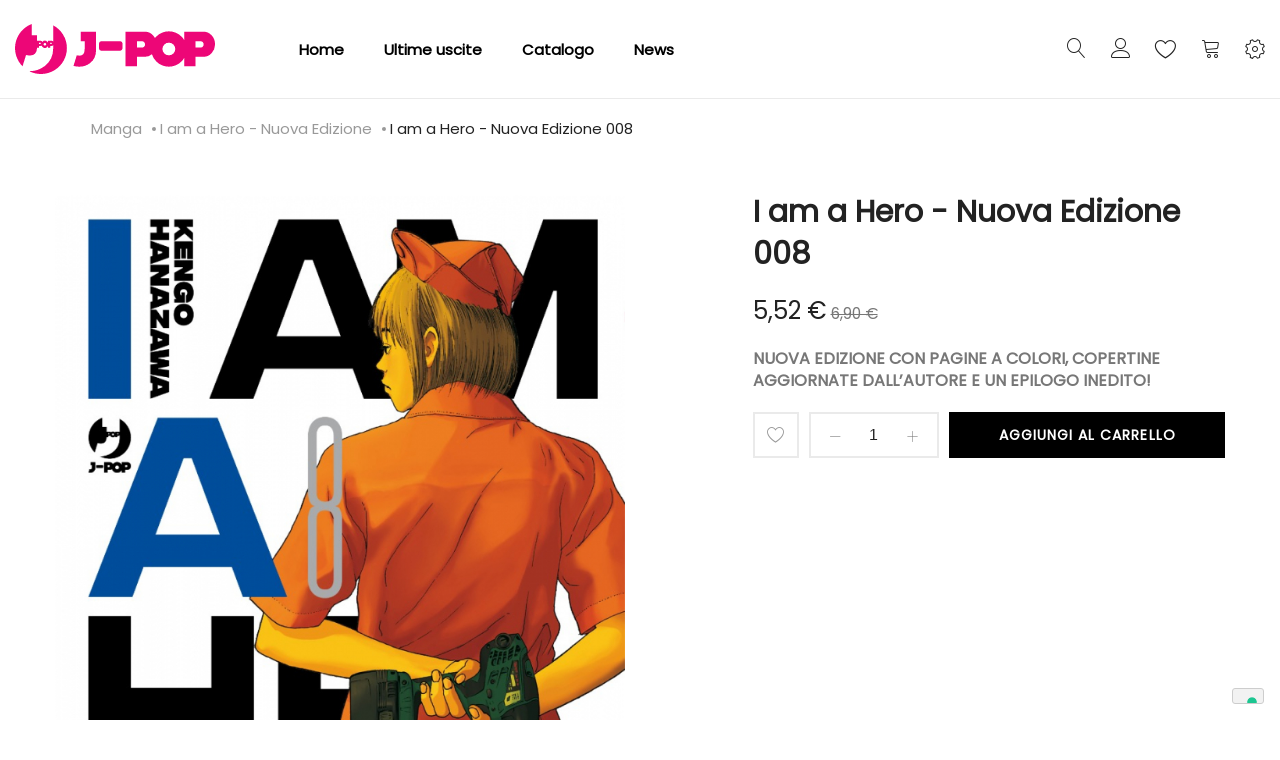

--- FILE ---
content_type: text/html; charset=UTF-8
request_url: https://j-pop.it/it/i-am-a-hero-nuova-edizione-008.html
body_size: 23971
content:
<!doctype html>
<html lang="it">
    <head prefix="og: http://ogp.me/ns# fb: http://ogp.me/ns/fb# product: http://ogp.me/ns/product#">
        
        <meta charset="utf-8"/>
<meta name="title" content="I am a Hero - Nuova Edizione 007"/>
<meta name="description" content="I am a Hero - Nuova Edizione 007 Hideo Suzuki è un mangaka che non è mai riuscito a sfondare e a trentacinque anni è ancora relegato al ruolo di assistente. Tra fallimenti, delusioni e la strana storia d&#039;amore con la sua ragazza Tetsuko, la vita di Hideo "/>
<meta name="keywords" content="I am a Hero - Nuova Edizione 007"/>
<meta name="robots" content="INDEX,FOLLOW"/>
<meta name="viewport" content="width=device-width, initial-scale=1, maximum-scale=1.0, user-scalable=no"/>
<meta name="format-detection" content="telephone=no"/>
<title>I am a Hero - Nuova Edizione 007</title>
<link  rel="stylesheet" type="text/css"  media="all" href="https://j-pop.it/static/frontend/Tunda/jpop/it_IT/mage/calendar.css" />
<link  rel="stylesheet" type="text/css"  media="all" href="https://j-pop.it/static/frontend/Tunda/jpop/it_IT/Anowave_Ec/css/ec.css" />
<link  rel="stylesheet" type="text/css"  media="all" href="https://j-pop.it/static/frontend/Tunda/jpop/it_IT/Mageplaza_Blog/css/mpBlogIcon.css" />
<link  rel="stylesheet" type="text/css"  media="all" href="https://j-pop.it/static/frontend/Tunda/jpop/it_IT/css/styles-m.css" />
<link  rel="stylesheet" type="text/css"  media="all" href="https://j-pop.it/static/frontend/Tunda/jpop/it_IT/Amasty_Customform/css/form-builder.css" />
<link  rel="stylesheet" type="text/css"  media="all" href="https://j-pop.it/static/frontend/Tunda/jpop/it_IT/Amasty_Customform/css/form-render.css" />
<link  rel="stylesheet" type="text/css"  media="all" href="https://j-pop.it/static/frontend/Tunda/jpop/it_IT/Amasty_Base/vendor/slick/amslick.min.css" />
<link  rel="stylesheet" type="text/css"  media="all" href="https://j-pop.it/static/frontend/Tunda/jpop/it_IT/MGS_AjaxCart/css/style.css" />
<link  rel="stylesheet" type="text/css"  media="all" href="https://j-pop.it/static/frontend/Tunda/jpop/it_IT/mage/gallery/gallery.css" />
<link  rel="stylesheet" type="text/css"  media="all" href="https://j-pop.it/static/frontend/Tunda/jpop/it_IT/MGS_ExtraGallery/css/style.css" />
<link  rel="stylesheet" type="text/css"  media="all" href="https://j-pop.it/static/frontend/Tunda/jpop/it_IT/MGS_GDPR/css/gdpr.css" />
<link  rel="stylesheet" type="text/css"  media="all" href="https://j-pop.it/static/frontend/Tunda/jpop/it_IT/MGS_Lookbook/css/theme.default.min.css" />
<link  rel="stylesheet" type="text/css"  media="all" href="https://j-pop.it/static/frontend/Tunda/jpop/it_IT/MGS_Lookbook/css/styles.css" />
<link  rel="stylesheet" type="text/css"  media="all" href="https://j-pop.it/static/frontend/Tunda/jpop/it_IT/MGS_Mmegamenu/css/megamenu.css" />
<link  rel="stylesheet" type="text/css"  media="all" href="https://j-pop.it/static/frontend/Tunda/jpop/it_IT/MGS_ThemeSettings/css/theme_setting.css" />
<link  rel="stylesheet" type="text/css"  media="all" href="https://j-pop.it/static/frontend/Tunda/jpop/it_IT/Magezon_Core/css/styles.css" />
<link  rel="stylesheet" type="text/css"  media="all" href="https://j-pop.it/static/frontend/Tunda/jpop/it_IT/StripeIntegration_Payments/css/stripe_payments.css" />
<link  rel="stylesheet" type="text/css"  media="all" href="https://j-pop.it/static/frontend/Tunda/jpop/it_IT/Amasty_ShopbyBase/css/swiper.min.css" />
<link  rel="stylesheet" type="text/css"  media="all" href="https://j-pop.it/static/frontend/Tunda/jpop/it_IT/Mageplaza_Core/css/owl.carousel.css" />
<link  rel="stylesheet" type="text/css"  media="all" href="https://j-pop.it/static/frontend/Tunda/jpop/it_IT/Mageplaza_Core/css/owl.theme.css" />
<link  rel="stylesheet" type="text/css"  media="all" href="https://j-pop.it/static/frontend/Tunda/jpop/it_IT/Aitoc_ReviewBooster/css/review.css" />
<link  rel="stylesheet" type="text/css"  media="all" href="https://j-pop.it/static/frontend/Tunda/jpop/it_IT/MGS_InstantSearch/css/styles.css" />
<link  rel="stylesheet" type="text/css"  media="all" href="https://j-pop.it/static/frontend/Tunda/jpop/it_IT/MGS_Fbuilder/css/fontawesome.v4.7.0/fontawesome.css" />
<link  rel="stylesheet" type="text/css"  media="all" href="https://j-pop.it/static/frontend/Tunda/jpop/it_IT/MGS_Fbuilder/css/owl.carousel.css" />
<link  rel="stylesheet" type="text/css"  media="all" href="https://j-pop.it/static/frontend/Tunda/jpop/it_IT/MGS_Fbuilder/css/owl.theme.css" />
<link  rel="stylesheet" type="text/css"  media="all" href="https://j-pop.it/static/frontend/Tunda/jpop/it_IT/MGS_Fbuilder/css/animate.css" />
<link  rel="stylesheet" type="text/css"  media="all" href="https://j-pop.it/static/frontend/Tunda/jpop/it_IT/MGS_Fbuilder/css/magnific-popup.css" />
<link  rel="stylesheet" type="text/css"  media="all" href="https://j-pop.it/static/frontend/Tunda/jpop/it_IT/MGS_Fbuilder/css/pbanner.css" />
<link  rel="stylesheet" type="text/css"  media="all" href="https://j-pop.it/static/frontend/Tunda/jpop/it_IT/MGS_Fbuilder/css/styles.css" />
<link  rel="stylesheet" type="text/css"  media="all" href="https://j-pop.it/static/frontend/Tunda/jpop/it_IT/MGS_Fbuilder/css/lightbox.css" />
<link  rel="stylesheet" type="text/css"  media="all" href="https://j-pop.it/static/frontend/Tunda/jpop/it_IT/MGS_Fbuilder/css/twentytwenty.css" />
<link  rel="stylesheet" type="text/css"  media="screen and (min-width: 768px)" href="https://j-pop.it/static/frontend/Tunda/jpop/it_IT/css/styles-l.css" />
<link  rel="stylesheet" type="text/css"  media="print" href="https://j-pop.it/static/frontend/Tunda/jpop/it_IT/css/print.css" />
<link  rel="stylesheet" type="text/css"  media="all" href="https://j-pop.it/static/frontend/Tunda/jpop/it_IT/css/mgs_theme_style_guide.css" />
<link  rel="stylesheet" type="text/css"  media="all" href="https://j-pop.it/static/frontend/Tunda/jpop/it_IT/css/mgs_theme_fonts.css" />
<link  rel="stylesheet" type="text/css"  media="all" href="https://j-pop.it/static/frontend/Tunda/jpop/it_IT/css/mgs_theme.css" />
<link  rel="stylesheet" type="text/css"  media="all" href="https://j-pop.it/static/frontend/Tunda/jpop/it_IT/css/mgs_theme_responsive.css" />
<link  rel="stylesheet" type="text/css"  media="all" href="https://j-pop.it/static/frontend/Tunda/jpop/it_IT/MGS_Aquickview/css/aquickview.css" />
<link  rel="stylesheet" type="text/css"  media="all" href="https://j-pop.it/static/frontend/Tunda/jpop/it_IT/MGS_Brand/css/mgs_brand.css" />










<link  rel="icon" type="image/x-icon" href="https://j-pop.it/media/favicon/default/favicon.png" />
<link  rel="shortcut icon" type="image/x-icon" href="https://j-pop.it/media/favicon/default/favicon.png" />

<!-- Google Tag Manager -->

<!-- End Google Tag Manager -->

<!-- Google tag (gtag.js) -->



<!-- Hotjar Tracking Code for https://j-pop.it -->





        <link  rel="stylesheet" type="text/css" media="all" href="https://j-pop.it/media/mgs/fbuilder/css/blocks.min.css" />
<link  rel="stylesheet" type="text/css" media="all" href="https://j-pop.it/media/mgs/fbuilder/css/1/fbuilder_config.min.css" />


    
    
<meta property="og:type" content="product" />
<meta property="og:title"
      content="I&#x20;am&#x20;a&#x20;Hero&#x20;-&#x20;Nuova&#x20;Edizione&#x20;008" />
<meta property="og:image"
      content="https://j-pop.it/media/catalog/product/cache/f6d4f93ef14c709effcad865654de1c8/i/_/i_am_a_hero_ne_8_jkt.jpg" />
<meta property="og:description"
      content="&#x0D;&#x0A;&#x0D;&#x0A;NUOVA&#x20;EDIZIONE&#x20;CON&#x20;PAGINE&#x20;A&#x20;COLORI,&#x20;COPERTINE&#x20;AGGIORNATE&#x20;DALL&#x2019;AUTORE&#x20;E&#x20;UN&#x20;EPILOGO&#x20;INEDITO&#x21;&#xA0;&#x0D;&#x0A;&#x0D;&#x0A;" />
<meta property="og:url" content="https://j-pop.it/it/i-am-a-hero-nuova-edizione-008.html" />
    <meta property="product:price:amount" content="5.52"/>
    <meta property="product:price:currency"
      content="EUR"/>
    </head>
    <body data-container="body"
          data-mage-init='{"loaderAjax": {}, "loader": { "icon": "https://j-pop.it/static/frontend/Tunda/jpop/it_IT/images/loader-2.gif"}}'
        class="width1200 wide header_absolute extra-gallery-sticky catalog-product-view product-i-am-a-hero-nuova-edizione-008 page-layout-1column" itemtype="http://schema.org/Product" itemscope="itemscope">
        




<div id="cookie-status">
    The store will not work correctly in the case when cookies are disabled.</div>




    <noscript>
        <div class="message global noscript">
            <div class="content">
                <p>
                    <strong>I JavaScript sembrano essere disabilitati nel tuo browser.</strong>
                    <span>
                        Per una migliore esperienza sul nostro sito, assicurati di attivare i javascript nel tuo browser.                    </span>
                </p>
            </div>
        </div>
    </noscript>

    
    
<div class="panel wrapper top-panel" style="display:none">
	<div class="panel header builder-panel">
		<div class="left-content">
										<button class="action subscribe primary btn btn-default btn-panel-confirm" type="button" onclick="setLocation('https://j-pop.it/it/mgsthemesetting/theme/customize/referrer/aHR0cHM6Ly9qLXBvcC5pdC9pdC9pLWFtLWEtaGVyby1udW92YS1lZGl6aW9uZS0wMDguaHRtbA%2C%2C/')" style="margin-left:10px"><i class="fa fa-pencil"></i> <span>Customize</span></button>
					</div>
		<div class="right-content">
							<div data-role="switcher" class="admin__actions-switch pull-right">
											<input type="checkbox" class="admin__actions-switch-checkbox" value="0" id="active-fbuilder" onclick="setLocation('https://j-pop.it/it/fbuilder/index/active/referrer/aHR0cHM6Ly9qLXBvcC5pdC9pdC9pLWFtLWEtaGVyby1udW92YS1lZGl6aW9uZS0wMDguaHRtbA%2C%2C/')"/>
										<label class="admin__actions-switch-label" for="active-fbuilder">
						<span class="admin__actions-switch-text" data-text-on="Sì" data-text-off="No"></span>
					</label>
				</div>
				<span class="builder-switcher-label pull-right">Active CMS Builder</span>
					</div>
			</div>
</div>
<div class="page-wrapper"><header class="page-header">
<div class="header-area  header1 search-icon-left minicart-slide myaccount-slide active-sticky active-sticky-mb">
				
		<a class="jpop18" style="display:none">
			<img src="https://j-pop.it/media/logo_18.png" alt="J-POP 18" >
		</a>

					<div class="top-header">
				<!--Identifier: , Block Id: -->			</div>
				
		<div class="middle-header">
			<div class="megamenu_action mobile"><button class="megamenu_action_mb" type="button"><span class="icon-menu"></span></button></div>
			    <a class="logo" href="https://j-pop.it/it/" title="">
        
        <svg xmlns="http://www.w3.org/2000/svg" width="200" viewBox="0 0 458.16 114.99"><defs><style>.cls-1{fill:#ed0677;}</style></defs><title>J-POP</title><g id="Livello_2" data-name="Livello 2"><g id="Livello_1-2" data-name="Livello 1"><path class="cls-1" d="M84.18,44.56a1.49,1.49,0,0,1-.38,1,1.22,1.22,0,0,1-.93.42H80.5V43.09h2.36a1.2,1.2,0,0,1,.93.44,1.51,1.51,0,0,1,.38,1m-12.8,2.15a2.85,2.85,0,0,1-.86,2.09,2.76,2.76,0,0,1-2,.86,2.8,2.8,0,0,1-2.06-.86,3,3,0,0,1,0-4.19,2.8,2.8,0,0,1,2.06-.85,2.77,2.77,0,0,1,2,.85,2.84,2.84,0,0,1,.86,2.1M58.83,44.56a1.51,1.51,0,0,1-.38,1,1.22,1.22,0,0,1-.93.42H55.16V43.09h2.36a1.19,1.19,0,0,1,.93.44,1.52,1.52,0,0,1,.38,1m60.06,11A59.44,59.44,0,0,0,87.56,3.15v37a4.59,4.59,0,0,0-3.38-1.48H75.34v3.79a8.55,8.55,0,0,0-1.19-1.55,7.88,7.88,0,0,0-11.33,0c-.12-.17-.23-.34-.37-.5a4.68,4.68,0,0,0-3.62-1.71H50.65V25.75H38.24V0a59.44,59.44,0,0,0-21,97.36l8-26a54.75,54.75,0,0,0,9,1.13q15.38,0,16.39-17.77h4.58V50.34h3.68A4.46,4.46,0,0,0,61,49.78a8.22,8.22,0,0,0,1.79,2.75,7.88,7.88,0,0,0,11.37,0A8.44,8.44,0,0,0,75.34,51v3.77H80.5V50.34h3.68a4.58,4.58,0,0,0,3.38-1.5v6.08q0,27.24-19.62,41.93a56.1,56.1,0,0,1-34.72,11.56h-1a59.44,59.44,0,0,0,86.63-52.86m66.78,4.7V17.71h-35V39.5h8.86V58.3q0,14.48-11.64,14.48a35.78,35.78,0,0,1-6.37-.86L134,96.37a50.31,50.31,0,0,0,13.18,1.81A39.62,39.62,0,0,0,171.8,90q13.88-10.42,13.88-29.74m58.78-.57a6.05,6.05,0,0,0,1.81-4.44v-9.3A6.17,6.17,0,0,0,240,39.68H198.76a6.16,6.16,0,0,0-6.25,6.25v9.3a6.16,6.16,0,0,0,6.25,6.25H240a6,6,0,0,0,4.44-1.8M432.18,46.91a7.27,7.27,0,0,1-1.95,5.15,6.2,6.2,0,0,1-4.71,2.08H413.59V39.68h11.93a6.11,6.11,0,0,1,4.71,2.16,7.34,7.34,0,0,1,1.95,5.08m-65,10.58a13.9,13.9,0,0,1-4.32,10.33,14.21,14.21,0,0,1-10.31,4.23,14.37,14.37,0,0,1-10.44-4.23,14.52,14.52,0,0,1,0-20.66,14.39,14.39,0,0,1,10.44-4.23,14.22,14.22,0,0,1,10.31,4.23,13.91,13.91,0,0,1,4.32,10.33M297.92,46.91A7.27,7.27,0,0,1,296,52.06a6.2,6.2,0,0,1-4.71,2.08H279.33V39.68h11.93A6.1,6.1,0,0,1,296,41.84a7.33,7.33,0,0,1,1.94,5.08m160.24-.43a29.24,29.24,0,0,0-7.63-20.37q-7.64-8.41-18.32-8.41H387.46V36.56a42.54,42.54,0,0,0-6.19-7.82,40.61,40.61,0,0,0-57.52,0,45.25,45.25,0,0,0-3.17,3.55,29.16,29.16,0,0,0-4.3-6.18q-7.63-8.41-18.32-8.41H253.2V97.19h26.13V75.4H298a23.21,23.21,0,0,0,15.62-5.87,39.72,39.72,0,0,0,10.17,16.71,40.61,40.61,0,0,0,57.52,0,42.54,42.54,0,0,0,6.19-7.81V97.19h26.13V75.4h18.63q10.68,0,18.32-8.48a29.49,29.49,0,0,0,7.63-20.43"/></g></g></svg>
        <div class="new-logo"></div> 
                    </a>
			
			<div class="horizontal-menu">
				<button class="close-menu-site" id="close-menu-site"><span class="icon-cross2"></span></button>
										<nav class="navigation mgs-megamenu--main" role="navigation">
        <ul class="nav nav-main nav-main-menu">
                            <li class="mega-menu-item level0">
                    <a href="https://j-pop.it/it/" class="level0">
                        Home                    </a>
                </li>
                                                            <li class="level0 menu-1columns static-menu">
													<a href="https://j-pop.it/it/catalog/category/view/id/696/s/fumetti/?product_list_dir=desc&product_list_order=position" class="level0"><span>Ultime uscite</span></a>						                    </li>
                                    <li class="level0 menu-1columns static-menu">
													<a href="https://j-pop.it/it/catalog/category/view/id/696/s/fumetti/?product_list_dir=asc&product_list_order=name" class="level0"><span>Catalogo</span></a>						                    </li>
                                    <li class="level0 menu-1columns static-menu">
													<a href="https://j-pop.it/it/blog" class="level0"><span>News</span></a>						                    </li>
                                    </ul>
	</nav>
							</div>
			
						<div class="right-content">
				
											<div class="block block-search">
    <div class="block block-title theme-header-icon"><strong>Cerca</strong></div>
    <div class="block block-content">
        <form class="form minisearch" id="search_mini_form" action="https://j-pop.it/it/catalogsearch/result/" method="get">
            <div class="field search">
                <label class="label" for="search" data-role="minisearch-label">
                    <span>Cerca</span>
                </label>
                <div class="control">
                    <input id="search"
                           data-mage-init='{"quickSearch":{
                                "formSelector":"#search_mini_form",
                                "url":"https://j-pop.it/it/search/ajax/suggest/",
                                "destinationSelector":"#search_autocomplete"}
                           }'
                           type="text"
                           name="q"
                           value=""
                           placeholder="Cerca..."
                           class="input-text"
                           maxlength="128"
                           role="combobox"
                           aria-haspopup="false"
                           aria-expanded="false"
                           aria-autocomplete="both"
                           autocomplete="off"/>
                    <div id="search_autocomplete" class="search-autocomplete"></div>
                    <div class="nested">
    <a class="action advanced" href="https://j-pop.it/it/catalogsearch/advanced/" data-action="advanced-search">
        Ricerca avanzata    </a>
</div>
                </div>
            </div>
            <div class="actions">
                <button type="submit"
                        title="Cerca"
                        class="action search">
                    <span>Cerca</span>
                </button>
            </div>
        </form>
    </div>
</div>
										
											<div class="header-top-links">
							<div class="actions" data-url="https://j-pop.it/it/customer/account/login/">
                                <span class="action top-links theme-header-icon"></a>
                            </div>
								<div class="login-form">
		<button class="close-myaccount" id="close-myaccount"><span class="icon-cross2"></span></button>
		<div class="block block-customer-login pex1">
			<div class="block-title">
				<strong id="block-customer-login-heading" role="heading" aria-level="2">Accedi</strong>
			</div>
			<div class="block-content" aria-labelledby="block-customer-login-heading">
				<form class="form form-login"
					  action="https://j-pop.it/it/customer/account/loginPost/"
					  method="post"
					  id="login-form-had"
					  data-mage-init='{"validation":{}}'>
					<input name="form_key" type="hidden" value="beryNz64Q56D5Swx" />					<div class="fieldset login" data-hasrequired="* Campi obbligatori">
						<div class="field email required">
							<div class="control">
								<input placeholder="Email" name="login[username]" value=""  autocomplete="off" id="email-had" type="email" class="input-text" title="Email" data-validate="{required:true, 'validate-email':true}">
							</div>
						</div>
						<div class="field password required">
							<div class="control">
								<input placeholder="Password" name="login[password]" type="password"  autocomplete="off" class="input-text" id="pass-had" title="Password" data-validate="{required:true}">
								<a class="action remind" href="https://j-pop.it/it/customer/account/forgotpassword/"><span>Dimenticata?</span></a>
							</div>
						</div>
						<!-- BLOCK captcha-header --><!-- /BLOCK captcha-header -->						<div class="actions-toolbar">
							<div class="primary">
								<button type="submit" class="action login btn btn-dark  btn-full" name="send" id="send2-had"><span>Accedi</span></button>
							</div>
							<div class="secondary">
								<a class="action create primary" href="https://j-pop.it/it/customer/account/create/"><span>Crea un account</span></a>
							</div>
						</div>
					</div>
				</form>
			</div>
		</div>
	</div>
						</div>
										
											
<div class="top-wishlist">
	<a  data-bind="scope: 'wishlist'" href="https://j-pop.it/it/guestwishlist/">
		<span class="wishlist-icon icon-heart theme-header-icon"></span>
		<!-- ko if: wishlist().counter -->
		<span data-bind="text: wishlist().counter" class="counter qty"></span>
		<!-- /ko -->
	</a>
	    <div class="block block-wishlist" data-bind="scope: 'wishlist'">
		<button id="close-wishlist-site" class="close-wishlist-site"><span class="icon-cross2"></span></button>
		<!-- ko if: wishlist().counter -->
			<div class="block-content">
                <ol class="product-items no-display" id="wishlist-sidebar" data-bind="foreach: wishlist().items, css: {'no-display': null}">
                    <li class="product-item">
                        <div class="product-item-info">
                            <a class="product-item-photo" data-bind="attr: { href: product_url, title: product_name }">
                                <!-- ko template: {name: $data.image.template, data: $data.image} --><!-- /ko -->
                            </a>
                            <div class="product-item-details">
                                <strong class="product-item-name">
                                    <a data-bind="attr: { href: product_url }" class="product-item-link">
                                        <span data-bind="text: product_name"></span>
                                    </a>
                                </strong>
                                <div data-bind="html: product_price"></div>
                                <div class="product-item-actions">
                                    <!-- ko if: product_is_saleable_and_visible -->
                                    <div class="actions-primary">
                                        <!-- ko if: product_has_required_options -->
                                        <a href="#" data-bind="attr: {'data-post': add_to_cart_params}" class="action tocart primary btn-xs"><span>Aggiungi al Carrello</span></a>
                                        <!-- /ko -->
                                        <!-- ko ifnot: product_has_required_options -->
                                            <button type="button" class="action tocart primary btn-xs" data-bind="attr: {'data-post': add_to_cart_params}"><span>Aggiungi al Carrello</span></button>
                                        <!-- /ko -->
                                    </div>
                                    <!-- /ko -->
                                    <div class="actions-secondary">
                                        <a href="#"  data-bind="attr: {'data-post': delete_item_params}"
                                           title="Rimuovi questo articolo"
                                           class="btn-remove action delete">
                                            <span>Rimuovi questo articolo</span>
                                        </a>
                                    </div>
                                </div>
                            </div>
                        </div>
                    </li>
                </ol>
                <div class="actions-toolbar no-display" data-bind="css: {'no-display': null}">
                    <div class="primary">
                        <a class="action btn btn-dark btn-full details"
                           href="https://j-pop.it/it/guestwishlist/"
                           title="View All Wish List"><span>View All Wish List</span></a>
                    </div>
                </div>
        </div>
		<!-- /ko -->
		 <!-- ko ifnot: wishlist().counter -->
			<div class="block-content empty">
				<div class="empty">Non ci sono articoli nella lista desideri.</div>
			</div>
		<!-- /ko -->
    </div>

</div>

										
											
<div data-block="minicart" class="minicart-wrapper">
    <a class="action showcart theme-header-icon" href="https://j-pop.it/it/checkout/cart/"
       data-bind="scope: 'minicart_content'">
        <span class="text">Carrello</span>
        <span class="counter qty empty"
              data-bind="css: { empty: !!getCartParam('summary_count') == false }, blockLoader: isLoading">
            <span class="counter-number"><!-- ko text: getCartParam('summary_count') --><!-- /ko --></span>
            <span class="counter-label">
            <!-- ko if: getCartParam('summary_count') -->
                <!-- ko text: getCartParam('summary_count') --><!-- /ko -->
                <!-- ko i18n: 'items' --><!-- /ko -->
            <!-- /ko -->
            </span>
        </span>
    </a>
            <div class="block block-minicart empty"
             data-role="dropdownDialog"
             data-mage-init='{"dropdownDialog":{
                "appendTo":"[data-block=minicart]",
                "triggerTarget":".showcart",
                "timeout": "2000",
                "closeOnMouseLeave": false,
                "closeOnEscape": true,
                "triggerClass":"active",
                "parentClass":"active",
                "buttons":[]}}'>
            <div id="minicart-content-wrapper" data-bind="scope: 'minicart_content'">
                <!-- ko template: getTemplate() --><!-- /ko -->
            </div>
                    </div>
        
    
</div>


																							<div class="setting-site">
								<div class="actions">
									<button class="action setting" type="button"><span class="icon-setting-web theme-header-icon"></span></button>
								</div>
								<div class="setting-site-content">
									<div class="ct">
										<div class="actions-close">
											<button id="close-setting-site"><span class="icon-cross2"></span></button>
										</div>
										<div class="customer-web-config">
																																																							</div>
																					<div class="contact-info">
<h4 class="widget-title">Contattaci</h4>
<div class="textwidget custom-html-widget"><address>Via Pietro Calvi 18/P01 - 20129 Milano</address><a class="display-block" href="/cdn-cgi/l/email-protection#7f161119103f1a1b1605161011161d1b51160b"><span class="__cf_email__" data-cfemail="bcd5d2dad3fcd9d8d5c6d5d3d2d5ded892d5c8">[email&#160;protected]</span></a> <!--<a class="display-block" href="tel:00918547632521">(0091) 8547 632521</a>--></div>
</div><!--Identifier: supro_header_custom_static_block_1, Block Id: 8-->																															<div class="social-info">
<h4 class="widget-title">Follow Us On Social</h4>
<div class="textwidget custom-html-widget">
<ul class="social-links">
<li><a href="https://twitter.com/JPOPMANGA" target="_blank" rel="noopener"> <em class="icofont-twitter">&nbsp;</em></a></li>
<li><a href="https://instagram.com/jpopmanga" target="_blank" rel="noopener"><em class="icofont-instagram">&nbsp;</em></a></li>
<li><a href="https://www.facebook.com/JPopManga" target="_blank" rel="noopener"><em class="icofont-facebook">&nbsp;</em></a></li>
</ul>
</div>
</div><!--Identifier: supro_header_custom_static_block_2, Block Id: 47-->																			</div>
								</div>
							</div>
															<div class="megamenu_action tablet"><button class="megamenu_action_mb" type="button"><span class="icon-menu"></span></button></div>
			</div>
					</div>
					<div class="mgs-instant-search-dropdown" data-bind="scope: 'instant_search_form'">
	<!-- ko template: getTemplate() --><!-- /ko -->
</div>

	</div>

<div id="js_mobile_tabs" class="header-mobile-tabs--bottom">
	<ul>
		<li>
			<button class="action-mb-tabs" id="back-home-action" type="button" onclick="window.location.href='https://j-pop.it/it/'">
				<span class="icon-building"></span>
			</button>
		</li>
		<li>
			<button class="action-mb-tabs" id="my-account-action" type="button" data-url="https://j-pop.it/it/customer/account/login/">
                <span class="icon-my-account"></span>
            </button>
		</li>
		<li>
			<button class="action-mb-tabs" data-bind="scope: 'wishlist'" id="wishlist-link-action" type="button">
				<span class="icon-wishlist"></span>
				<!-- ko if: wishlist().counter -->
				<span data-bind="text: wishlist().counter" class="counter qty"></span>
				<!-- /ko -->
			</button>
		</li>
		<li>
			<button class="action-mb-tabs" data-bind="scope: 'minicart_content'" id="cart-top-action" type="button">
				<span class="icon-cart-top"></span>
				<span class="counter qty empty"
					  data-bind="css: { empty: !!getCartParam('summary_count') == false }, blockLoader: isLoading">
					<span class="counter-number"><!-- ko text: getCartParam('summary_count') --><!-- /ko --></span>
				</span>
			</button>
		</li>
				<li>
			<button id="setting-web-action" type="button">
				<span class="icon-setting-web"></span>
			</button>
		</li>
			</ul>
</div></header><div class="breadcrumbs"></div>




<div class="breadcrumbs " style="display: none">
    <div class="container">
		<ul class="items">
											<li class="item 0">
									<a href="https://j-pop.it/it/" title="Vai alla Home Page">Home</a>
								</li>
															<li class="item 1">
									<a href="https://j-pop.it/it/catalog/category/view/s/fumetti/id/4/" title="FUMETTI">FUMETTI</a>
								</li>
															<li class="item 2">
									<a href="https://j-pop.it/it/fumetti/manga.html" title="Manga">Manga</a>
								</li>
															<li class="item 3">
									<a href="https://j-pop.it/it/fumetti/manga/i-am-a-hero-nuova-edizione.html" title="I am a Hero - Nuova Edizione">I am a Hero - Nuova Edizione</a>
								</li>
															<li class="item 4">
									I am a Hero - Nuova Edizione 008								</li>
							

		</ul>
	</div>
</div>






	<div class="breadcrumbs2" style="display: none">
	    <div class="container">
			<ul class="items">
									<li class="item 0">
																				</li>
														<li class="item 1">
																				</li>
														<li class="item 2">
												
						<a href="https://j-pop.it/it/fumetti/manga.html" title="Manga">Manga</a>
															</li>
														<li class="item 3">
												
						<a href="https://j-pop.it/it/fumetti/manga/i-am-a-hero-nuova-edizione.html" title="I am a Hero - Nuova Edizione">I am a Hero - Nuova Edizione</a>
															</li>
														<li class="item 4">
											I am a Hero - Nuova Edizione 008 
										</li>
												</ul>
		</div>
	</div>
<main id="maincontent" class="page-main"><a id="contentarea" tabindex="-1"></a>
<div class="page messages"><div data-placeholder="messages"></div>
<div data-bind="scope: 'messages'">
	<div data-bind="visible: isVisible(), click: RemoveMessage">
		<div role="alert" data-bind="foreach: { data: cookieMessages, as: 'message' }" class="messages">
			<div data-bind="attr: {
				class: 'bounceInRight animated message-' + message.type + ' ' + message.type + ' message',
				'data-ui-id': 'message-' + message.type
			}">
				<div class="text" data-bind="html: message.text"></div>
				<div class="close" style="display: none;" data-bind="visible: true"></div>
			</div>
		</div>
		<div role="alert" data-bind="foreach: { data: messages().messages, as: 'message' }" class="messages">
			<div data-bind="attr: {
				class: 'bounceInRight animated message-' + message.type + ' ' + message.type + ' message',
				'data-ui-id': 'message-' + message.type
			}">
				<div class="text" data-bind="html: message.text"></div>
				<div class="close" style="display: none;" data-bind="visible: true"></div>
			</div>
		</div>
	</div>
</div> 
</div><div class="columns"><div class="column main"><div class="product_wp_34162">
	<div class="product-info-clearfix"><div class="product media"><a id="gallery-prev-area" tabindex="-1"></a>
<div class="action-skip-wrapper"><a class="action skip gallery-next-area"
   href="#gallery-next-area">
    <span>
        Skip to the end of the images gallery    </span>
</a>
</div>
<div class="action-skip-wrapper"><a class="action skip gallery-prev-area"
   href="#gallery-prev-area">
    <span>
        Skip to the beginning of the images gallery    </span>
</a>
</div><a id="gallery-next-area" tabindex="-1"></a>







	<div class="gallery-list">
            							
        <div class="product item-image imgzoom" data-zoom="https://j-pop.it/media/catalog/product/cache/0fce347a229fe340c0e2cb216351ccba/i/_/i_am_a_hero_ne_8_jkt.jpg">
			
						
							<a class="lb" href="https://j-pop.it/media/catalog/product/cache/0fce347a229fe340c0e2cb216351ccba/i/_/i_am_a_hero_ne_8_jkt.jpg">
					<img class="img-fluid" src="https://j-pop.it/media/catalog/product/cache/0fce347a229fe340c0e2cb216351ccba/i/_/i_am_a_hero_ne_8_jkt.jpg" alt=""/>
				</a>
					</div>
    </div>




</div><div class="product-info-main">

    <div class="layout_type2 page-title-wrapper product " >
            <h1 style="background-color: #f7f7f7;" class="page-title ttbg-color"
                                >
                <span class="base" data-ui-id="page-title-wrapper" itemprop="name">I am a Hero - Nuova Edizione 008</span>				<div class="status-order-account"></div>
            </h1>
    </div>   

<div class="product-info-price"><div class="price-box price-final_price" data-role="priceBox" data-product-id="34162" data-price-box="product-id-34162">
    <span class="special-price">
        

<span class="price-container price-final_price&#x20;tax&#x20;weee"
         itemprop="offers" itemscope itemtype="http://schema.org/Offer">
            <span class="price-label">Prezzo speciale</span>
        <span  id="product-price-34162"                data-price-amount="5.52"
        data-price-type="finalPrice"
        class="price-wrapper "
    ><span class="price">5,52 €</span></span>
                <meta itemprop="price" content="5.52" />
        <meta itemprop="priceCurrency" content="EUR" />
    </span>
    </span>
    <span class="old-price">
        

<span class="price-container price-final_price&#x20;tax&#x20;weee"
        >
            <span class="price-label">Prezzo normale</span>
        <span  id="old-price-34162"                data-price-amount="6.9"
        data-price-type="oldPrice"
        class="price-wrapper "
    ><span class="price">6,90 €</span></span>
        </span>
    </span>

</div></div>
<div class="product attribute overview">
        <div class="value" itemprop="description"><div class="product attribute overview">
<div class="value">
<p><strong>NUOVA EDIZIONE CON PAGINE A COLORI, COPERTINE AGGIORNATE DALL’AUTORE E UN EPILOGO INEDITO! </strong></p>
</div>
</div></div>
</div>
<div class="oney-wrapper oney-product">
    </div>


<div class="product-add-form">
    <form action="https://j-pop.it/it/checkout/cart/add/uenc/aHR0cHM6Ly9qLXBvcC5pdC9pdC9pLWFtLWEtaGVyby1udW92YS1lZGl6aW9uZS0wMDguaHRtbA%2C%2C/product/34162/" method="post"
          id="product_addtocart_form">
        <input type="hidden" name="product" value="34162" />
        <input type="hidden" name="selected_configurable_option" value="" />
        <input type="hidden" name="related_product" id="related-products-field" value="" />
        <input name="form_key" type="hidden" value="beryNz64Q56D5Swx" />                            	<div class="box-tocart">
								<div class="fieldset">
			<div class="product-addto-links" data-role="add-to-links">
        <a href="#"
       class="action towishlist"
       data-post='{"action":"https:\/\/j-pop.it\/it\/wishlist\/index\/add\/","data":{"product":34162,"uenc":"aHR0cHM6Ly9qLXBvcC5pdC9pdC9pLWFtLWEtaGVyby1udW92YS1lZGl6aW9uZS0wMDguaHRtbA,,"}}'
       data-action="add-to-wishlist"><span>Aggiungi alla lista desideri</span></a>

</div>

<div id="instant-purchase" data-bind="scope:'instant-purchase'">
    <!-- ko template: getTemplate() --><!-- /ko -->
</div>

<div id ="paypal-smart-button" data-mage-init='{"Magento_Paypal/js/in-context/product-express-checkout"
:{"clientConfig":{"button":1,"getTokenUrl":"https:\/\/j-pop.it\/it\/paypal\/express\/getTokenData\/","onAuthorizeUrl":"https:\/\/j-pop.it\/it\/paypal\/express\/onAuthorization\/","onCancelUrl":"https:\/\/j-pop.it\/it\/paypal\/express\/cancel\/","styles":{"layout":"horizontal","size":"responsive","color":"gold","shape":"pill","label":"buynow"},"isVisibleOnProductPage":false,"isGuestCheckoutAllowed":true,"sdkUrl":"https:\/\/www.paypal.com\/sdk\/js?client-id=ATDZ9_ECFh-fudesZo4kz3fGTSO1pzuWCS4IjZMq4JKdRK7hQR3Rxyafx39H2fP363WtmlQNYXjUiAae&commit=false&merchant-id=A8MNMSEV3J5DY&locale=it_IT&intent=capture&currency=EUR&disable-funding=card%2Cvenmo%2Cbancontact%2Ceps%2Cgiropay%2Cideal%2Cmybank%2Cp24%2Csofort"}}}'></div>
			
						<div class="field qty">
				<div class="qty-pr">
					<span class="edit-qty minus disable-select-text" onclick="minusQty('qty')"><i class="icon-minus"></i></span>
					<input type="number"
						   name="qty"
						   id="qty"
						   maxlength="12"
						   value="1"
						   title="Qtà" class="input-text qty"
						   data-validate="{&quot;required-number&quot;:true,&quot;validate-item-quantity&quot;:{&quot;minAllowed&quot;:1,&quot;maxAllowed&quot;:10000}}"
						   />
					<span class="edit-qty plus disable-select-text" onclick="plusQty('qty')"><i class="icon-plus"></i></span>
				</div>
			</div>
						<div class="actions">
				<button type="submit"
						title="Aggiungi al carrello"
						class="action primary tocart"
						id="product-addtocart-button">
					Aggiungi al carrello				</button>
			</div>
		</div>
	</div>



	
        
                    </form>
</div>

<!--Identifier: , Block Id: --></div></div></div>	<div class="product info detailed">
				<div class="product data items" data-mage-init='{"tabs":{"openedState":"active"}}'>
																																					
												
						<div class="data item title"
							 aria-labeledby="tab-label-attributedescription-title"
							 data-role="collapsible" id="tab-label-attributedescription">
							<a class="data switch"
							   tabindex="-1"
							   data-toggle="switch"
							   href="#attributedescription"
							   id="tab-label-attributedescription-title">
								Dettagli							</a>
						</div>
						<div class="data item content" id="attributedescription" data-role="content">
							
<div class="product attibute description">
    <div class="value"><p>Hideo Suzuki è un mangaka che non è mai riuscito a sfondare e a trentacinque anni è ancora relegato al ruolo di assistente. Tra fallimenti, delusioni e la strana storia d'amore con la sua ragazza Tetsuko, la vita di Hideo si barcamena in attesa di un successo che non sembra mai arrivare. Tuttavia, un grande cambiamento per lui è in agguato eccome: una svolta oscura e sinistra, che trascinerà il mondo intero in una spirale di orrore e costringerà Hideo a rimboccarsi le maniche e diventare... un eroe!</p></div>
</div>
						</div>
						
																										<div class="data item title"
						 aria-labeledby="tab-label-additional-title"
						 data-role="collapsible" id="tab-label-additional">
						<a class="data switch"
						   tabindex="-1"
						   data-toggle="switch"
						   href="#additional"
						   id="tab-label-additional-title">
							Altre informazioni						</a>
					</div>
					<div class="data item content" id="additional" data-role="content">
						    <div class="additional-attributes-wrapper table-wrapper">
        <table class="data table additional-attributes" id="product-attribute-specs-table">
            <caption class="table-caption">Maggiori Informazioni</caption>
            <tbody>
                            <tr>
                    <th class="col label" scope="row">disegnatore</th>
                    <td class="col data" data-th="disegnatore">Kengo Hanazawa</td>
                </tr>
                            <tr>
                    <th class="col label" scope="row">ISBN</th>
                    <td class="col data" data-th="ISBN">9788834912096</td>
                </tr>
                            <tr>
                    <th class="col label" scope="row">Formato</th>
                    <td class="col data" data-th="Formato">12.4x18 brossurato</td>
                </tr>
                            <tr>
                    <th class="col label" scope="row">Tags</th>
                    <td class="col data" data-th="Tags">Seinen, Horror, Sopravvivenza</td>
                </tr>
                            <tr>
                    <th class="col label" scope="row">scrittore</th>
                    <td class="col data" data-th="scrittore">Kengo Hanazawa</td>
                </tr>
                        </tbody>
        </table>
    </div>
					</div>
									</div>
	</div>
<input name="form_key" type="hidden" value="beryNz64Q56D5Swx" /><div id="authenticationPopup" data-bind="scope:'authenticationPopup', style: {display: 'none'}">
            <!-- ko template: getTemplate() --><!-- /ko -->
    
</div>









                        <div class="block related" data-mage-init='{"relatedProducts":{"relatedCheckbox":".related.checkbox"}}' data-limit="0" data-shuffle="0">
                <div class="block-title title">
        <strong id="block-related-heading" role="heading" aria-level="2">Prodotti correlati</strong>
    </div>
    <div class="block-content content " aria-labelledby="block-related-heading">
                <div class="block-actions">
            Controlla gli articoli da aggiungere al carrello oppure            <button type="button" class="action select" role="select-all"><span>seleziona tutto</span></button>
        </div>
                <div class="products wrapper grid products-grid active-slider carousel-related products-related">
            <ol id="product-slider-related" class="products list items product-items owl-carousel nav-position-middle-outside">
                                                                                                                                                                                                    <li class="item product product-item" style="display: none;">                                <div class="product-item-info related-available">
					<div class="product-top">
						<!-- related_products_list-->						<a href="https://j-pop.it/it/i-am-a-hero-nuova-edizione-016.html" class="product photo product-item-photo">
							    <span class="product-image-container product-image-container-34458">
		<span class="product-image-wrapper parent_lazy">
			<img class="product-image-photo lazy"
								src="https://j-pop.it/media/mgs/fbuilder/images/blank1.png"
				data-src="https://j-pop.it/media/catalog/product/cache/cbb241a160950308bfe8178642fb57bf/9/7/9788834921760.jpg"
				                    max-width="270"
                    max-height="270"
                				alt="I&#x20;am&#x20;a&#x20;Hero&#x20;-&#x20;Nuova&#x20;Edizione&#x20;016"/>
					</span>
	</span>
<style>.product-image-container-34458 {
    width: 270px;
}
.product-image-container-34458 span.product-image-wrapper {
    padding-bottom: 100%;
}</style>

						</a>
                        <div class="label">
                            <span class="product-label sale-label"><span>Sale</span></span>                        </div>
						<div class="product-item-inner">
							<div class="product actions product-item-actions">
								<div class="actions-primary">
									                                                                                                                                <form data-role="tocart-form" action="https://j-pop.it/it/checkout/cart/add/uenc/aHR0cHM6Ly9qLXBvcC5pdC9pdC9pLWFtLWEtaGVyby1udW92YS1lZGl6aW9uZS0wMDguaHRtbA%2C%2C/product/34458/" method="post">
                                                <input type="hidden" name="product" value="34458">
                                                <input type="hidden" name="uenc" value="aHR0cHM6Ly9qLXBvcC5pdC9pdC9jaGVja291dC9jYXJ0L2FkZC91ZW5jL2FIUjBjSE02THk5cUxYQnZjQzVwZEM5cGRDOXBMV0Z0TFdFdGFHVnlieTF1ZFc5MllTMWxaR2w2YVc5dVpTMHdNRGd1YUhSdGJBJTJDJTJDL3Byb2R1Y3QvMzQ0NTgv">
                                                <input name="form_key" type="hidden" value="beryNz64Q56D5Swx" />
                                                                                                    <button type="submit"
                                                        title="Aggiungi al Carrello"
                                                        class="action tocart primary">
                                                        <span>Aggiungi al Carrello</span>
                                                    </button>
                                                
                                            </form>
                                        																											</div>
								<div data-role="add-to-links" class="actions-secondary">
																			<a href="#" class="action towishlist" title="Aggiungi alla lista desideri" aria-label="Salva" data-post='{"action":"https:\/\/j-pop.it\/it\/wishlist\/index\/add\/","data":{"product":34162,"uenc":"aHR0cHM6Ly9qLXBvcC5pdC9pdC9pLWFtLWEtaGVyby1udW92YS1lZGl6aW9uZS0wMDguaHRtbA,,"}}' data-action="add-to-wishlist" role="button">
											<span>Aggiungi alla lista desideri</span>
										</a>
																											<a href="#" class="action tocompare" title="Aggiungi al confronto" aria-label="Confronta" data-post='{"action":"https:\/\/j-pop.it\/it\/catalog\/product_compare\/add\/","data":{"product":"34458","uenc":"aHR0cHM6Ly9qLXBvcC5pdC9pdC9pLWFtLWEtaGVyby1udW92YS1lZGl6aW9uZS0wMDguaHRtbA,,"}}' role="button">
										<span>Aggiungi al confronto</span>
									</a>
								</div>
							</div>
						</div>
					</div>
                    <div class="product details product-item-details">
                        <strong class="product name product-item-name"><a class="product-item-link" title="I am a Hero - Nuova Edizione 016" href="https://j-pop.it/it/i-am-a-hero-nuova-edizione-016.html">
                            I am a Hero - Nuova Edizione 016</a>
                        </strong>
						
                        <div class="price-box price-final_price" data-role="priceBox" data-product-id="34458" data-price-box="product-id-34458">
    <span class="special-price">
        

<span class="price-container price-final_price&#x20;tax&#x20;weee"
        >
            <span class="price-label">Prezzo speciale</span>
        <span  id="product-price-34458"                data-price-amount="5.52"
        data-price-type="finalPrice"
        class="price-wrapper "
    ><span class="price">5,52 €</span></span>
        </span>
    </span>
    <span class="old-price">
        

<span class="price-container price-final_price&#x20;tax&#x20;weee"
        >
            <span class="price-label">Prezzo normale</span>
        <span  id="old-price-34458"                data-price-amount="6.9"
        data-price-type="oldPrice"
        class="price-wrapper "
    ><span class="price">6,90 €</span></span>
        </span>
    </span>

</div>						</div>
                    </div>
                                                                                                                                                                                                        </li><li class="item product product-item" style="display: none;">                                <div class="product-item-info related-available">
					<div class="product-top">
						<!-- related_products_list-->						<a href="https://j-pop.it/it/i-am-a-hero-21-nuova-edizione.html" class="product photo product-item-photo">
							    <span class="product-image-container product-image-container-34677">
		<span class="product-image-wrapper parent_lazy">
			<img class="product-image-photo lazy"
								src="https://j-pop.it/media/mgs/fbuilder/images/blank1.png"
				data-src="https://j-pop.it/media/catalog/product/cache/cbb241a160950308bfe8178642fb57bf/s/c/screenshot_2023-12-12_alle_11.03.13.png"
				                    max-width="270"
                    max-height="270"
                				alt="I&#x20;am&#x20;a&#x20;Hero&#x20;-&#x20;Nuova&#x20;Edizione&#x20;021"/>
					</span>
	</span>
<style>.product-image-container-34677 {
    width: 270px;
}
.product-image-container-34677 span.product-image-wrapper {
    padding-bottom: 100%;
}</style>

						</a>
                        <div class="label">
                            <span class="product-label sale-label"><span>Sale</span></span>                        </div>
						<div class="product-item-inner">
							<div class="product actions product-item-actions">
								<div class="actions-primary">
									                                                                                                                                <form data-role="tocart-form" action="https://j-pop.it/it/checkout/cart/add/uenc/aHR0cHM6Ly9qLXBvcC5pdC9pdC9pLWFtLWEtaGVyby1udW92YS1lZGl6aW9uZS0wMDguaHRtbA%2C%2C/product/34677/" method="post">
                                                <input type="hidden" name="product" value="34677">
                                                <input type="hidden" name="uenc" value="aHR0cHM6Ly9qLXBvcC5pdC9pdC9jaGVja291dC9jYXJ0L2FkZC91ZW5jL2FIUjBjSE02THk5cUxYQnZjQzVwZEM5cGRDOXBMV0Z0TFdFdGFHVnlieTF1ZFc5MllTMWxaR2w2YVc5dVpTMHdNRGd1YUhSdGJBJTJDJTJDL3Byb2R1Y3QvMzQ2Nzcv">
                                                <input name="form_key" type="hidden" value="beryNz64Q56D5Swx" />
                                                                                                    <button type="submit"
                                                        title="Aggiungi al Carrello"
                                                        class="action tocart primary">
                                                        <span>Aggiungi al Carrello</span>
                                                    </button>
                                                
                                            </form>
                                        																											</div>
								<div data-role="add-to-links" class="actions-secondary">
																			<a href="#" class="action towishlist" title="Aggiungi alla lista desideri" aria-label="Salva" data-post='{"action":"https:\/\/j-pop.it\/it\/wishlist\/index\/add\/","data":{"product":34162,"uenc":"aHR0cHM6Ly9qLXBvcC5pdC9pdC9pLWFtLWEtaGVyby1udW92YS1lZGl6aW9uZS0wMDguaHRtbA,,"}}' data-action="add-to-wishlist" role="button">
											<span>Aggiungi alla lista desideri</span>
										</a>
																											<a href="#" class="action tocompare" title="Aggiungi al confronto" aria-label="Confronta" data-post='{"action":"https:\/\/j-pop.it\/it\/catalog\/product_compare\/add\/","data":{"product":"34677","uenc":"aHR0cHM6Ly9qLXBvcC5pdC9pdC9pLWFtLWEtaGVyby1udW92YS1lZGl6aW9uZS0wMDguaHRtbA,,"}}' role="button">
										<span>Aggiungi al confronto</span>
									</a>
								</div>
							</div>
						</div>
					</div>
                    <div class="product details product-item-details">
                        <strong class="product name product-item-name"><a class="product-item-link" title="I am a Hero - Nuova Edizione 021" href="https://j-pop.it/it/i-am-a-hero-21-nuova-edizione.html">
                            I am a Hero - Nuova Edizione 021</a>
                        </strong>
						
                        <div class="price-box price-final_price" data-role="priceBox" data-product-id="34677" data-price-box="product-id-34677">
    <span class="special-price">
        

<span class="price-container price-final_price&#x20;tax&#x20;weee"
        >
            <span class="price-label">Prezzo speciale</span>
        <span  id="product-price-34677"                data-price-amount="5.52"
        data-price-type="finalPrice"
        class="price-wrapper "
    ><span class="price">5,52 €</span></span>
        </span>
    </span>
    <span class="old-price">
        

<span class="price-container price-final_price&#x20;tax&#x20;weee"
        >
            <span class="price-label">Prezzo normale</span>
        <span  id="old-price-34677"                data-price-amount="6.9"
        data-price-type="oldPrice"
        class="price-wrapper "
    ><span class="price">6,90 €</span></span>
        </span>
    </span>

</div>						</div>
                    </div>
                                                                                                                                                                                                        </li><li class="item product product-item" style="display: none;">                                <div class="product-item-info related-available">
					<div class="product-top">
						<!-- related_products_list-->						<a href="https://j-pop.it/it/i-am-a-hero-nuova-edizione-010.html" class="product photo product-item-photo">
							    <span class="product-image-container product-image-container-34246">
		<span class="product-image-wrapper parent_lazy">
			<img class="product-image-photo lazy"
								src="https://j-pop.it/media/mgs/fbuilder/images/blank1.png"
				data-src="https://j-pop.it/media/catalog/product/cache/cbb241a160950308bfe8178642fb57bf/i/_/i_am_a_hero_ne_10_jkt.jpg"
				                    max-width="270"
                    max-height="270"
                				alt="I&#x20;am&#x20;a&#x20;Hero&#x20;-&#x20;Nuova&#x20;Edizione&#x20;010"/>
					</span>
	</span>
<style>.product-image-container-34246 {
    width: 270px;
}
.product-image-container-34246 span.product-image-wrapper {
    padding-bottom: 100%;
}</style>

						</a>
                        <div class="label">
                            <span class="product-label sale-label"><span>Sale</span></span>                        </div>
						<div class="product-item-inner">
							<div class="product actions product-item-actions">
								<div class="actions-primary">
									                                                                                                                                <form data-role="tocart-form" action="https://j-pop.it/it/checkout/cart/add/uenc/aHR0cHM6Ly9qLXBvcC5pdC9pdC9pLWFtLWEtaGVyby1udW92YS1lZGl6aW9uZS0wMDguaHRtbA%2C%2C/product/34246/" method="post">
                                                <input type="hidden" name="product" value="34246">
                                                <input type="hidden" name="uenc" value="aHR0cHM6Ly9qLXBvcC5pdC9pdC9jaGVja291dC9jYXJ0L2FkZC91ZW5jL2FIUjBjSE02THk5cUxYQnZjQzVwZEM5cGRDOXBMV0Z0TFdFdGFHVnlieTF1ZFc5MllTMWxaR2w2YVc5dVpTMHdNRGd1YUhSdGJBJTJDJTJDL3Byb2R1Y3QvMzQyNDYv">
                                                <input name="form_key" type="hidden" value="beryNz64Q56D5Swx" />
                                                                                                    <button type="submit"
                                                        title="Aggiungi al Carrello"
                                                        class="action tocart primary">
                                                        <span>Aggiungi al Carrello</span>
                                                    </button>
                                                
                                            </form>
                                        																											</div>
								<div data-role="add-to-links" class="actions-secondary">
																			<a href="#" class="action towishlist" title="Aggiungi alla lista desideri" aria-label="Salva" data-post='{"action":"https:\/\/j-pop.it\/it\/wishlist\/index\/add\/","data":{"product":34162,"uenc":"aHR0cHM6Ly9qLXBvcC5pdC9pdC9pLWFtLWEtaGVyby1udW92YS1lZGl6aW9uZS0wMDguaHRtbA,,"}}' data-action="add-to-wishlist" role="button">
											<span>Aggiungi alla lista desideri</span>
										</a>
																											<a href="#" class="action tocompare" title="Aggiungi al confronto" aria-label="Confronta" data-post='{"action":"https:\/\/j-pop.it\/it\/catalog\/product_compare\/add\/","data":{"product":"34246","uenc":"aHR0cHM6Ly9qLXBvcC5pdC9pdC9pLWFtLWEtaGVyby1udW92YS1lZGl6aW9uZS0wMDguaHRtbA,,"}}' role="button">
										<span>Aggiungi al confronto</span>
									</a>
								</div>
							</div>
						</div>
					</div>
                    <div class="product details product-item-details">
                        <strong class="product name product-item-name"><a class="product-item-link" title="I am a Hero - Nuova Edizione 010" href="https://j-pop.it/it/i-am-a-hero-nuova-edizione-010.html">
                            I am a Hero - Nuova Edizione 010</a>
                        </strong>
						
                        <div class="price-box price-final_price" data-role="priceBox" data-product-id="34246" data-price-box="product-id-34246">
    <span class="special-price">
        

<span class="price-container price-final_price&#x20;tax&#x20;weee"
        >
            <span class="price-label">Prezzo speciale</span>
        <span  id="product-price-34246"                data-price-amount="5.52"
        data-price-type="finalPrice"
        class="price-wrapper "
    ><span class="price">5,52 €</span></span>
        </span>
    </span>
    <span class="old-price">
        

<span class="price-container price-final_price&#x20;tax&#x20;weee"
        >
            <span class="price-label">Prezzo normale</span>
        <span  id="old-price-34246"                data-price-amount="6.9"
        data-price-type="oldPrice"
        class="price-wrapper "
    ><span class="price">6,90 €</span></span>
        </span>
    </span>

</div>						</div>
                    </div>
                                                                                                                        </li><li class="item product product-item" style="display: none;">                                <div class="product-item-info ">
					<div class="product-top">
						<!-- related_products_list-->						<a href="https://j-pop.it/it/i-am-a-hero-nuova-edizione-004.html" class="product photo product-item-photo">
							    <span class="product-image-container product-image-container-34031">
		<span class="product-image-wrapper parent_lazy">
			<img class="product-image-photo lazy"
								src="https://j-pop.it/media/mgs/fbuilder/images/blank1.png"
				data-src="https://j-pop.it/media/catalog/product/cache/cbb241a160950308bfe8178642fb57bf/i/_/i_am_a_hero_ne_4_jkt.jpg"
				                    max-width="270"
                    max-height="270"
                				alt="I&#x20;am&#x20;a&#x20;Hero&#x20;-&#x20;Nuova&#x20;Edizione&#x20;004"/>
					</span>
	</span>
<style>.product-image-container-34031 {
    width: 270px;
}
.product-image-container-34031 span.product-image-wrapper {
    padding-bottom: 100%;
}</style>

						</a>
                        <div class="label">
                            <span class="product-label sold-out-label"><span>Non Disponibile</span></span>                        </div>
						<div class="product-item-inner">
							<div class="product actions product-item-actions">
								<div class="actions-primary">
									                                                                                                                                <form data-role="tocart-form" action="https://j-pop.it/it/checkout/cart/add/uenc/aHR0cHM6Ly9qLXBvcC5pdC9pdC9pLWFtLWEtaGVyby1udW92YS1lZGl6aW9uZS0wMDguaHRtbA%2C%2C/product/34031/" method="post">
                                                <input type="hidden" name="product" value="34031">
                                                <input type="hidden" name="uenc" value="aHR0cHM6Ly9qLXBvcC5pdC9pdC9jaGVja291dC9jYXJ0L2FkZC91ZW5jL2FIUjBjSE02THk5cUxYQnZjQzVwZEM5cGRDOXBMV0Z0TFdFdGFHVnlieTF1ZFc5MllTMWxaR2w2YVc5dVpTMHdNRGd1YUhSdGJBJTJDJTJDL3Byb2R1Y3QvMzQwMzEv">
                                                <input name="form_key" type="hidden" value="beryNz64Q56D5Swx" />
                                                                                                    <button type="submit"
                                                        title="Aggiungi al Carrello"
                                                        class="action tocart primary">
                                                        <span>Aggiungi al Carrello</span>
                                                    </button>
                                                
                                            </form>
                                        																					<div class="stock unavailable"><span>Non Disponibile</span></div>
																											</div>
								<div data-role="add-to-links" class="actions-secondary">
																			<a href="#" class="action towishlist" title="Aggiungi alla lista desideri" aria-label="Salva" data-post='{"action":"https:\/\/j-pop.it\/it\/wishlist\/index\/add\/","data":{"product":34162,"uenc":"aHR0cHM6Ly9qLXBvcC5pdC9pdC9pLWFtLWEtaGVyby1udW92YS1lZGl6aW9uZS0wMDguaHRtbA,,"}}' data-action="add-to-wishlist" role="button">
											<span>Aggiungi alla lista desideri</span>
										</a>
																											<a href="#" class="action tocompare" title="Aggiungi al confronto" aria-label="Confronta" data-post='{"action":"https:\/\/j-pop.it\/it\/catalog\/product_compare\/add\/","data":{"product":"34031","uenc":"aHR0cHM6Ly9qLXBvcC5pdC9pdC9pLWFtLWEtaGVyby1udW92YS1lZGl6aW9uZS0wMDguaHRtbA,,"}}' role="button">
										<span>Aggiungi al confronto</span>
									</a>
								</div>
							</div>
						</div>
					</div>
                    <div class="product details product-item-details">
                        <strong class="product name product-item-name"><a class="product-item-link" title="I am a Hero - Nuova Edizione 004" href="https://j-pop.it/it/i-am-a-hero-nuova-edizione-004.html">
                            I am a Hero - Nuova Edizione 004</a>
                        </strong>
						
                        <div class="price-box price-final_price" data-role="priceBox" data-product-id="34031" data-price-box="product-id-34031">
    <span class="special-price">
        

<span class="price-container price-final_price&#x20;tax&#x20;weee"
        >
            <span class="price-label">Prezzo speciale</span>
        <span  id="product-price-34031"                data-price-amount="5.52"
        data-price-type="finalPrice"
        class="price-wrapper "
    ><span class="price">5,52 €</span></span>
        </span>
    </span>
    <span class="old-price">
        

<span class="price-container price-final_price&#x20;tax&#x20;weee"
        >
            <span class="price-label">Prezzo normale</span>
        <span  id="old-price-34031"                data-price-amount="6.9"
        data-price-type="oldPrice"
        class="price-wrapper "
    ><span class="price">6,90 €</span></span>
        </span>
    </span>

</div>						</div>
                    </div>
                                                                                                                                                                                                        </li><li class="item product product-item" style="display: none;">                                <div class="product-item-info related-available">
					<div class="product-top">
						<!-- related_products_list-->						<a href="https://j-pop.it/it/i-am-a-hero-nuova-edizione-015.html" class="product photo product-item-photo">
							    <span class="product-image-container product-image-container-34415">
		<span class="product-image-wrapper parent_lazy">
			<img class="product-image-photo lazy"
								src="https://j-pop.it/media/mgs/fbuilder/images/blank1.png"
				data-src="https://j-pop.it/media/catalog/product/cache/cbb241a160950308bfe8178642fb57bf/i/_/i_am_a_hero_15_ne_jkt.jpg"
				                    max-width="270"
                    max-height="270"
                				alt="I&#x20;am&#x20;a&#x20;Hero&#x20;-&#x20;Nuova&#x20;Edizione&#x20;015"/>
					</span>
	</span>
<style>.product-image-container-34415 {
    width: 270px;
}
.product-image-container-34415 span.product-image-wrapper {
    padding-bottom: 100%;
}</style>

						</a>
                        <div class="label">
                            <span class="product-label sale-label"><span>Sale</span></span>                        </div>
						<div class="product-item-inner">
							<div class="product actions product-item-actions">
								<div class="actions-primary">
									                                                                                                                                <form data-role="tocart-form" action="https://j-pop.it/it/checkout/cart/add/uenc/aHR0cHM6Ly9qLXBvcC5pdC9pdC9pLWFtLWEtaGVyby1udW92YS1lZGl6aW9uZS0wMDguaHRtbA%2C%2C/product/34415/" method="post">
                                                <input type="hidden" name="product" value="34415">
                                                <input type="hidden" name="uenc" value="aHR0cHM6Ly9qLXBvcC5pdC9pdC9jaGVja291dC9jYXJ0L2FkZC91ZW5jL2FIUjBjSE02THk5cUxYQnZjQzVwZEM5cGRDOXBMV0Z0TFdFdGFHVnlieTF1ZFc5MllTMWxaR2w2YVc5dVpTMHdNRGd1YUhSdGJBJTJDJTJDL3Byb2R1Y3QvMzQ0MTUv">
                                                <input name="form_key" type="hidden" value="beryNz64Q56D5Swx" />
                                                                                                    <button type="submit"
                                                        title="Aggiungi al Carrello"
                                                        class="action tocart primary">
                                                        <span>Aggiungi al Carrello</span>
                                                    </button>
                                                
                                            </form>
                                        																											</div>
								<div data-role="add-to-links" class="actions-secondary">
																			<a href="#" class="action towishlist" title="Aggiungi alla lista desideri" aria-label="Salva" data-post='{"action":"https:\/\/j-pop.it\/it\/wishlist\/index\/add\/","data":{"product":34162,"uenc":"aHR0cHM6Ly9qLXBvcC5pdC9pdC9pLWFtLWEtaGVyby1udW92YS1lZGl6aW9uZS0wMDguaHRtbA,,"}}' data-action="add-to-wishlist" role="button">
											<span>Aggiungi alla lista desideri</span>
										</a>
																											<a href="#" class="action tocompare" title="Aggiungi al confronto" aria-label="Confronta" data-post='{"action":"https:\/\/j-pop.it\/it\/catalog\/product_compare\/add\/","data":{"product":"34415","uenc":"aHR0cHM6Ly9qLXBvcC5pdC9pdC9pLWFtLWEtaGVyby1udW92YS1lZGl6aW9uZS0wMDguaHRtbA,,"}}' role="button">
										<span>Aggiungi al confronto</span>
									</a>
								</div>
							</div>
						</div>
					</div>
                    <div class="product details product-item-details">
                        <strong class="product name product-item-name"><a class="product-item-link" title="I am a Hero - Nuova Edizione 015" href="https://j-pop.it/it/i-am-a-hero-nuova-edizione-015.html">
                            I am a Hero - Nuova Edizione 015</a>
                        </strong>
						
                        <div class="price-box price-final_price" data-role="priceBox" data-product-id="34415" data-price-box="product-id-34415">
    <span class="special-price">
        

<span class="price-container price-final_price&#x20;tax&#x20;weee"
        >
            <span class="price-label">Prezzo speciale</span>
        <span  id="product-price-34415"                data-price-amount="5.52"
        data-price-type="finalPrice"
        class="price-wrapper "
    ><span class="price">5,52 €</span></span>
        </span>
    </span>
    <span class="old-price">
        

<span class="price-container price-final_price&#x20;tax&#x20;weee"
        >
            <span class="price-label">Prezzo normale</span>
        <span  id="old-price-34415"                data-price-amount="6.9"
        data-price-type="oldPrice"
        class="price-wrapper "
    ><span class="price">6,90 €</span></span>
        </span>
    </span>

</div>						</div>
                    </div>
                                                                                                                                                                                                        </li><li class="item product product-item" style="display: none;">                                <div class="product-item-info related-available">
					<div class="product-top">
						<!-- related_products_list-->						<a href="https://j-pop.it/it/i-am-a-hero-nuova-edizione-019.html" class="product photo product-item-photo">
							    <span class="product-image-container product-image-container-34562">
		<span class="product-image-wrapper parent_lazy">
			<img class="product-image-photo lazy"
								src="https://j-pop.it/media/mgs/fbuilder/images/blank1.png"
				data-src="https://j-pop.it/media/catalog/product/cache/cbb241a160950308bfe8178642fb57bf/i/_/i_am_a_hero_ne_19_jkt.jpg"
				                    max-width="270"
                    max-height="270"
                				alt="I&#x20;am&#x20;a&#x20;Hero&#x20;-&#x20;Nuova&#x20;Edizione&#x20;019"/>
					</span>
	</span>
<style>.product-image-container-34562 {
    width: 270px;
}
.product-image-container-34562 span.product-image-wrapper {
    padding-bottom: 100%;
}</style>

						</a>
                        <div class="label">
                            <span class="product-label sale-label"><span>Sale</span></span>                        </div>
						<div class="product-item-inner">
							<div class="product actions product-item-actions">
								<div class="actions-primary">
									                                                                                                                                <form data-role="tocart-form" action="https://j-pop.it/it/checkout/cart/add/uenc/aHR0cHM6Ly9qLXBvcC5pdC9pdC9pLWFtLWEtaGVyby1udW92YS1lZGl6aW9uZS0wMDguaHRtbA%2C%2C/product/34562/" method="post">
                                                <input type="hidden" name="product" value="34562">
                                                <input type="hidden" name="uenc" value="aHR0cHM6Ly9qLXBvcC5pdC9pdC9jaGVja291dC9jYXJ0L2FkZC91ZW5jL2FIUjBjSE02THk5cUxYQnZjQzVwZEM5cGRDOXBMV0Z0TFdFdGFHVnlieTF1ZFc5MllTMWxaR2w2YVc5dVpTMHdNRGd1YUhSdGJBJTJDJTJDL3Byb2R1Y3QvMzQ1NjIv">
                                                <input name="form_key" type="hidden" value="beryNz64Q56D5Swx" />
                                                                                                    <button type="submit"
                                                        title="Aggiungi al Carrello"
                                                        class="action tocart primary">
                                                        <span>Aggiungi al Carrello</span>
                                                    </button>
                                                
                                            </form>
                                        																											</div>
								<div data-role="add-to-links" class="actions-secondary">
																			<a href="#" class="action towishlist" title="Aggiungi alla lista desideri" aria-label="Salva" data-post='{"action":"https:\/\/j-pop.it\/it\/wishlist\/index\/add\/","data":{"product":34162,"uenc":"aHR0cHM6Ly9qLXBvcC5pdC9pdC9pLWFtLWEtaGVyby1udW92YS1lZGl6aW9uZS0wMDguaHRtbA,,"}}' data-action="add-to-wishlist" role="button">
											<span>Aggiungi alla lista desideri</span>
										</a>
																											<a href="#" class="action tocompare" title="Aggiungi al confronto" aria-label="Confronta" data-post='{"action":"https:\/\/j-pop.it\/it\/catalog\/product_compare\/add\/","data":{"product":"34562","uenc":"aHR0cHM6Ly9qLXBvcC5pdC9pdC9pLWFtLWEtaGVyby1udW92YS1lZGl6aW9uZS0wMDguaHRtbA,,"}}' role="button">
										<span>Aggiungi al confronto</span>
									</a>
								</div>
							</div>
						</div>
					</div>
                    <div class="product details product-item-details">
                        <strong class="product name product-item-name"><a class="product-item-link" title="I am a Hero - Nuova Edizione 019" href="https://j-pop.it/it/i-am-a-hero-nuova-edizione-019.html">
                            I am a Hero - Nuova Edizione 019</a>
                        </strong>
						
                        <div class="price-box price-final_price" data-role="priceBox" data-product-id="34562" data-price-box="product-id-34562">
    <span class="special-price">
        

<span class="price-container price-final_price&#x20;tax&#x20;weee"
        >
            <span class="price-label">Prezzo speciale</span>
        <span  id="product-price-34562"                data-price-amount="5.52"
        data-price-type="finalPrice"
        class="price-wrapper "
    ><span class="price">5,52 €</span></span>
        </span>
    </span>
    <span class="old-price">
        

<span class="price-container price-final_price&#x20;tax&#x20;weee"
        >
            <span class="price-label">Prezzo normale</span>
        <span  id="old-price-34562"                data-price-amount="6.9"
        data-price-type="oldPrice"
        class="price-wrapper "
    ><span class="price">6,90 €</span></span>
        </span>
    </span>

</div>						</div>
                    </div>
                                                                                                                                                                                                        </li><li class="item product product-item" style="display: none;">                                <div class="product-item-info related-available">
					<div class="product-top">
						<!-- related_products_list-->						<a href="https://j-pop.it/it/i-am-a-hero-nuova-edizione-014.html" class="product photo product-item-photo">
							    <span class="product-image-container product-image-container-34392">
		<span class="product-image-wrapper parent_lazy">
			<img class="product-image-photo lazy"
								src="https://j-pop.it/media/mgs/fbuilder/images/blank1.png"
				data-src="https://j-pop.it/media/catalog/product/cache/cbb241a160950308bfe8178642fb57bf/9/7/9788834920442.jpg"
				                    max-width="270"
                    max-height="270"
                				alt="I&#x20;am&#x20;a&#x20;Hero&#x20;-&#x20;Nuova&#x20;Edizione&#x20;014"/>
					</span>
	</span>
<style>.product-image-container-34392 {
    width: 270px;
}
.product-image-container-34392 span.product-image-wrapper {
    padding-bottom: 100%;
}</style>

						</a>
                        <div class="label">
                            <span class="product-label sale-label"><span>Sale</span></span>                        </div>
						<div class="product-item-inner">
							<div class="product actions product-item-actions">
								<div class="actions-primary">
									                                                                                                                                <form data-role="tocart-form" action="https://j-pop.it/it/checkout/cart/add/uenc/aHR0cHM6Ly9qLXBvcC5pdC9pdC9pLWFtLWEtaGVyby1udW92YS1lZGl6aW9uZS0wMDguaHRtbA%2C%2C/product/34392/" method="post">
                                                <input type="hidden" name="product" value="34392">
                                                <input type="hidden" name="uenc" value="aHR0cHM6Ly9qLXBvcC5pdC9pdC9jaGVja291dC9jYXJ0L2FkZC91ZW5jL2FIUjBjSE02THk5cUxYQnZjQzVwZEM5cGRDOXBMV0Z0TFdFdGFHVnlieTF1ZFc5MllTMWxaR2w2YVc5dVpTMHdNRGd1YUhSdGJBJTJDJTJDL3Byb2R1Y3QvMzQzOTIv">
                                                <input name="form_key" type="hidden" value="beryNz64Q56D5Swx" />
                                                                                                    <button type="submit"
                                                        title="Aggiungi al Carrello"
                                                        class="action tocart primary">
                                                        <span>Aggiungi al Carrello</span>
                                                    </button>
                                                
                                            </form>
                                        																											</div>
								<div data-role="add-to-links" class="actions-secondary">
																			<a href="#" class="action towishlist" title="Aggiungi alla lista desideri" aria-label="Salva" data-post='{"action":"https:\/\/j-pop.it\/it\/wishlist\/index\/add\/","data":{"product":34162,"uenc":"aHR0cHM6Ly9qLXBvcC5pdC9pdC9pLWFtLWEtaGVyby1udW92YS1lZGl6aW9uZS0wMDguaHRtbA,,"}}' data-action="add-to-wishlist" role="button">
											<span>Aggiungi alla lista desideri</span>
										</a>
																											<a href="#" class="action tocompare" title="Aggiungi al confronto" aria-label="Confronta" data-post='{"action":"https:\/\/j-pop.it\/it\/catalog\/product_compare\/add\/","data":{"product":"34392","uenc":"aHR0cHM6Ly9qLXBvcC5pdC9pdC9pLWFtLWEtaGVyby1udW92YS1lZGl6aW9uZS0wMDguaHRtbA,,"}}' role="button">
										<span>Aggiungi al confronto</span>
									</a>
								</div>
							</div>
						</div>
					</div>
                    <div class="product details product-item-details">
                        <strong class="product name product-item-name"><a class="product-item-link" title="I am a Hero - Nuova Edizione 014" href="https://j-pop.it/it/i-am-a-hero-nuova-edizione-014.html">
                            I am a Hero - Nuova Edizione 014</a>
                        </strong>
						
                        <div class="price-box price-final_price" data-role="priceBox" data-product-id="34392" data-price-box="product-id-34392">
    <span class="special-price">
        

<span class="price-container price-final_price&#x20;tax&#x20;weee"
        >
            <span class="price-label">Prezzo speciale</span>
        <span  id="product-price-34392"                data-price-amount="5.52"
        data-price-type="finalPrice"
        class="price-wrapper "
    ><span class="price">5,52 €</span></span>
        </span>
    </span>
    <span class="old-price">
        

<span class="price-container price-final_price&#x20;tax&#x20;weee"
        >
            <span class="price-label">Prezzo normale</span>
        <span  id="old-price-34392"                data-price-amount="6.9"
        data-price-type="oldPrice"
        class="price-wrapper "
    ><span class="price">6,90 €</span></span>
        </span>
    </span>

</div>						</div>
                    </div>
                                                                                                                                                                                                        </li><li class="item product product-item" style="display: none;">                                <div class="product-item-info related-available">
					<div class="product-top">
						<!-- related_products_list-->						<a href="https://j-pop.it/it/i-am-a-hero-nuova-edizione-001.html" class="product photo product-item-photo">
							    <span class="product-image-container product-image-container-33924">
		<span class="product-image-wrapper parent_lazy">
			<img class="product-image-photo lazy"
								src="https://j-pop.it/media/mgs/fbuilder/images/blank1.png"
				data-src="https://j-pop.it/media/catalog/product/cache/cbb241a160950308bfe8178642fb57bf/i/_/i_am_a_hero_ne_jkt1.jpg"
				                    max-width="270"
                    max-height="270"
                				alt="I&#x20;am&#x20;a&#x20;Hero&#x20;-&#x20;Nuova&#x20;Edizione&#x20;001"/>
					</span>
	</span>
<style>.product-image-container-33924 {
    width: 270px;
}
.product-image-container-33924 span.product-image-wrapper {
    padding-bottom: 100%;
}</style>

						</a>
                        <div class="label">
                            <span class="product-label sale-label"><span>Sale</span></span>                        </div>
						<div class="product-item-inner">
							<div class="product actions product-item-actions">
								<div class="actions-primary">
									                                                                                                                                <form data-role="tocart-form" action="https://j-pop.it/it/checkout/cart/add/uenc/aHR0cHM6Ly9qLXBvcC5pdC9pdC9pLWFtLWEtaGVyby1udW92YS1lZGl6aW9uZS0wMDguaHRtbA%2C%2C/product/33924/" method="post">
                                                <input type="hidden" name="product" value="33924">
                                                <input type="hidden" name="uenc" value="aHR0cHM6Ly9qLXBvcC5pdC9pdC9jaGVja291dC9jYXJ0L2FkZC91ZW5jL2FIUjBjSE02THk5cUxYQnZjQzVwZEM5cGRDOXBMV0Z0TFdFdGFHVnlieTF1ZFc5MllTMWxaR2w2YVc5dVpTMHdNRGd1YUhSdGJBJTJDJTJDL3Byb2R1Y3QvMzM5MjQv">
                                                <input name="form_key" type="hidden" value="beryNz64Q56D5Swx" />
                                                                                                    <button type="submit"
                                                        title="Aggiungi al Carrello"
                                                        class="action tocart primary">
                                                        <span>Aggiungi al Carrello</span>
                                                    </button>
                                                
                                            </form>
                                        																											</div>
								<div data-role="add-to-links" class="actions-secondary">
																			<a href="#" class="action towishlist" title="Aggiungi alla lista desideri" aria-label="Salva" data-post='{"action":"https:\/\/j-pop.it\/it\/wishlist\/index\/add\/","data":{"product":34162,"uenc":"aHR0cHM6Ly9qLXBvcC5pdC9pdC9pLWFtLWEtaGVyby1udW92YS1lZGl6aW9uZS0wMDguaHRtbA,,"}}' data-action="add-to-wishlist" role="button">
											<span>Aggiungi alla lista desideri</span>
										</a>
																											<a href="#" class="action tocompare" title="Aggiungi al confronto" aria-label="Confronta" data-post='{"action":"https:\/\/j-pop.it\/it\/catalog\/product_compare\/add\/","data":{"product":"33924","uenc":"aHR0cHM6Ly9qLXBvcC5pdC9pdC9pLWFtLWEtaGVyby1udW92YS1lZGl6aW9uZS0wMDguaHRtbA,,"}}' role="button">
										<span>Aggiungi al confronto</span>
									</a>
								</div>
							</div>
						</div>
					</div>
                    <div class="product details product-item-details">
                        <strong class="product name product-item-name"><a class="product-item-link" title="I am a Hero - Nuova Edizione 001" href="https://j-pop.it/it/i-am-a-hero-nuova-edizione-001.html">
                            I am a Hero - Nuova Edizione 001</a>
                        </strong>
						
                        <div class="price-box price-final_price" data-role="priceBox" data-product-id="33924" data-price-box="product-id-33924">
    <span class="special-price">
        

<span class="price-container price-final_price&#x20;tax&#x20;weee"
        >
            <span class="price-label">Prezzo speciale</span>
        <span  id="product-price-33924"                data-price-amount="5.52"
        data-price-type="finalPrice"
        class="price-wrapper "
    ><span class="price">5,52 €</span></span>
        </span>
    </span>
    <span class="old-price">
        

<span class="price-container price-final_price&#x20;tax&#x20;weee"
        >
            <span class="price-label">Prezzo normale</span>
        <span  id="old-price-33924"                data-price-amount="6.9"
        data-price-type="oldPrice"
        class="price-wrapper "
    ><span class="price">6,90 €</span></span>
        </span>
    </span>

</div>						</div>
                    </div>
                                                                                                                                                                                                        </li><li class="item product product-item" style="display: none;">                                <div class="product-item-info related-available">
					<div class="product-top">
						<!-- related_products_list-->						<a href="https://j-pop.it/it/i-am-a-hero-nuova-edizione-007.html" class="product photo product-item-photo">
							    <span class="product-image-container product-image-container-34117">
		<span class="product-image-wrapper parent_lazy">
			<img class="product-image-photo lazy"
								src="https://j-pop.it/media/mgs/fbuilder/images/blank1.png"
				data-src="https://j-pop.it/media/catalog/product/cache/cbb241a160950308bfe8178642fb57bf/i/_/i_am_a_hero_ne_7_jkt.jpg"
				                    max-width="270"
                    max-height="270"
                				alt="I&#x20;am&#x20;a&#x20;Hero&#x20;-&#x20;Nuova&#x20;Edizione&#x20;007"/>
					</span>
	</span>
<style>.product-image-container-34117 {
    width: 270px;
}
.product-image-container-34117 span.product-image-wrapper {
    padding-bottom: 100%;
}</style>

						</a>
                        <div class="label">
                            <span class="product-label sale-label"><span>Sale</span></span>                        </div>
						<div class="product-item-inner">
							<div class="product actions product-item-actions">
								<div class="actions-primary">
									                                                                                                                                <form data-role="tocart-form" action="https://j-pop.it/it/checkout/cart/add/uenc/aHR0cHM6Ly9qLXBvcC5pdC9pdC9pLWFtLWEtaGVyby1udW92YS1lZGl6aW9uZS0wMDguaHRtbA%2C%2C/product/34117/" method="post">
                                                <input type="hidden" name="product" value="34117">
                                                <input type="hidden" name="uenc" value="aHR0cHM6Ly9qLXBvcC5pdC9pdC9jaGVja291dC9jYXJ0L2FkZC91ZW5jL2FIUjBjSE02THk5cUxYQnZjQzVwZEM5cGRDOXBMV0Z0TFdFdGFHVnlieTF1ZFc5MllTMWxaR2w2YVc5dVpTMHdNRGd1YUhSdGJBJTJDJTJDL3Byb2R1Y3QvMzQxMTcv">
                                                <input name="form_key" type="hidden" value="beryNz64Q56D5Swx" />
                                                                                                    <button type="submit"
                                                        title="Aggiungi al Carrello"
                                                        class="action tocart primary">
                                                        <span>Aggiungi al Carrello</span>
                                                    </button>
                                                
                                            </form>
                                        																											</div>
								<div data-role="add-to-links" class="actions-secondary">
																			<a href="#" class="action towishlist" title="Aggiungi alla lista desideri" aria-label="Salva" data-post='{"action":"https:\/\/j-pop.it\/it\/wishlist\/index\/add\/","data":{"product":34162,"uenc":"aHR0cHM6Ly9qLXBvcC5pdC9pdC9pLWFtLWEtaGVyby1udW92YS1lZGl6aW9uZS0wMDguaHRtbA,,"}}' data-action="add-to-wishlist" role="button">
											<span>Aggiungi alla lista desideri</span>
										</a>
																											<a href="#" class="action tocompare" title="Aggiungi al confronto" aria-label="Confronta" data-post='{"action":"https:\/\/j-pop.it\/it\/catalog\/product_compare\/add\/","data":{"product":"34117","uenc":"aHR0cHM6Ly9qLXBvcC5pdC9pdC9pLWFtLWEtaGVyby1udW92YS1lZGl6aW9uZS0wMDguaHRtbA,,"}}' role="button">
										<span>Aggiungi al confronto</span>
									</a>
								</div>
							</div>
						</div>
					</div>
                    <div class="product details product-item-details">
                        <strong class="product name product-item-name"><a class="product-item-link" title="I am a Hero - Nuova Edizione 007" href="https://j-pop.it/it/i-am-a-hero-nuova-edizione-007.html">
                            I am a Hero - Nuova Edizione 007</a>
                        </strong>
						
                        <div class="price-box price-final_price" data-role="priceBox" data-product-id="34117" data-price-box="product-id-34117">
    <span class="special-price">
        

<span class="price-container price-final_price&#x20;tax&#x20;weee"
        >
            <span class="price-label">Prezzo speciale</span>
        <span  id="product-price-34117"                data-price-amount="5.52"
        data-price-type="finalPrice"
        class="price-wrapper "
    ><span class="price">5,52 €</span></span>
        </span>
    </span>
    <span class="old-price">
        

<span class="price-container price-final_price&#x20;tax&#x20;weee"
        >
            <span class="price-label">Prezzo normale</span>
        <span  id="old-price-34117"                data-price-amount="6.9"
        data-price-type="oldPrice"
        class="price-wrapper "
    ><span class="price">6,90 €</span></span>
        </span>
    </span>

</div>						</div>
                    </div>
                                                                                                                                                                                                        </li><li class="item product product-item" style="display: none;">                                <div class="product-item-info related-available">
					<div class="product-top">
						<!-- related_products_list-->						<a href="https://j-pop.it/it/i-am-a-hero-nuova-edizione-018.html" class="product photo product-item-photo">
							    <span class="product-image-container product-image-container-34531">
		<span class="product-image-wrapper parent_lazy">
			<img class="product-image-photo lazy"
								src="https://j-pop.it/media/mgs/fbuilder/images/blank1.png"
				data-src="https://j-pop.it/media/catalog/product/cache/cbb241a160950308bfe8178642fb57bf/i/_/i_am_a_hero_ne_18_jkt.jpg"
				                    max-width="270"
                    max-height="270"
                				alt="I&#x20;am&#x20;a&#x20;Hero&#x20;-&#x20;Nuova&#x20;Edizione&#x20;018"/>
					</span>
	</span>
<style>.product-image-container-34531 {
    width: 270px;
}
.product-image-container-34531 span.product-image-wrapper {
    padding-bottom: 100%;
}</style>

						</a>
                        <div class="label">
                            <span class="product-label sale-label"><span>Sale</span></span>                        </div>
						<div class="product-item-inner">
							<div class="product actions product-item-actions">
								<div class="actions-primary">
									                                                                                                                                <form data-role="tocart-form" action="https://j-pop.it/it/checkout/cart/add/uenc/aHR0cHM6Ly9qLXBvcC5pdC9pdC9pLWFtLWEtaGVyby1udW92YS1lZGl6aW9uZS0wMDguaHRtbA%2C%2C/product/34531/" method="post">
                                                <input type="hidden" name="product" value="34531">
                                                <input type="hidden" name="uenc" value="aHR0cHM6Ly9qLXBvcC5pdC9pdC9jaGVja291dC9jYXJ0L2FkZC91ZW5jL2FIUjBjSE02THk5cUxYQnZjQzVwZEM5cGRDOXBMV0Z0TFdFdGFHVnlieTF1ZFc5MllTMWxaR2w2YVc5dVpTMHdNRGd1YUhSdGJBJTJDJTJDL3Byb2R1Y3QvMzQ1MzEv">
                                                <input name="form_key" type="hidden" value="beryNz64Q56D5Swx" />
                                                                                                    <button type="submit"
                                                        title="Aggiungi al Carrello"
                                                        class="action tocart primary">
                                                        <span>Aggiungi al Carrello</span>
                                                    </button>
                                                
                                            </form>
                                        																											</div>
								<div data-role="add-to-links" class="actions-secondary">
																			<a href="#" class="action towishlist" title="Aggiungi alla lista desideri" aria-label="Salva" data-post='{"action":"https:\/\/j-pop.it\/it\/wishlist\/index\/add\/","data":{"product":34162,"uenc":"aHR0cHM6Ly9qLXBvcC5pdC9pdC9pLWFtLWEtaGVyby1udW92YS1lZGl6aW9uZS0wMDguaHRtbA,,"}}' data-action="add-to-wishlist" role="button">
											<span>Aggiungi alla lista desideri</span>
										</a>
																											<a href="#" class="action tocompare" title="Aggiungi al confronto" aria-label="Confronta" data-post='{"action":"https:\/\/j-pop.it\/it\/catalog\/product_compare\/add\/","data":{"product":"34531","uenc":"aHR0cHM6Ly9qLXBvcC5pdC9pdC9pLWFtLWEtaGVyby1udW92YS1lZGl6aW9uZS0wMDguaHRtbA,,"}}' role="button">
										<span>Aggiungi al confronto</span>
									</a>
								</div>
							</div>
						</div>
					</div>
                    <div class="product details product-item-details">
                        <strong class="product name product-item-name"><a class="product-item-link" title="I am a Hero - Nuova Edizione 018" href="https://j-pop.it/it/i-am-a-hero-nuova-edizione-018.html">
                            I am a Hero - Nuova Edizione 018</a>
                        </strong>
						
                        <div class="price-box price-final_price" data-role="priceBox" data-product-id="34531" data-price-box="product-id-34531">
    <span class="special-price">
        

<span class="price-container price-final_price&#x20;tax&#x20;weee"
        >
            <span class="price-label">Prezzo speciale</span>
        <span  id="product-price-34531"                data-price-amount="5.52"
        data-price-type="finalPrice"
        class="price-wrapper "
    ><span class="price">5,52 €</span></span>
        </span>
    </span>
    <span class="old-price">
        

<span class="price-container price-final_price&#x20;tax&#x20;weee"
        >
            <span class="price-label">Prezzo normale</span>
        <span  id="old-price-34531"                data-price-amount="6.9"
        data-price-type="oldPrice"
        class="price-wrapper "
    ><span class="price">6,90 €</span></span>
        </span>
    </span>

</div>						</div>
                    </div>
                    </li>                            </ol>
							
			        </div>
    </div>
</div>


				</div></div></main><div class="page-bottom"><div class="content">


</div></div>





<input id="glr_layout" type="hidden" name="glr_layout" value="1">
<input id="zoom_image" type="hidden" name="zoom_image" value="0">
<input id="lbox_image" type="hidden" name="lbox_image" value="1">
<input id="zoom_mobile" type="hidden" name="zoom_mobile" value="1">
<input id="view_type" type="hidden" name="view_type" value="">
<input id="rtl_theme" type="hidden" name="rtl_theme" value="false"><footer class="page-footer"><div class="footer content">
<div class="footer1">
			<div class="middle-footer">
			<div class="frame">
				<div class="line">
					<div class="footer-block col-des-3 col-tb-6 col-mb-12 col-mb-auto mg-bottom">
						<div class="mg-bottom-25"><a class="logo-footer mg-top-25" href="#"><img src="https://j-pop.it/static/frontend/Tunda/jpop/it_IT/images/logo.svg" alt="J-POP" width="200" /></a></div>
<p>J-Pop è uno dei principali editori di manga in Italia. Nasce nel 2006 come etichetta dedicata ai fumetti giapponesi del gruppo <a href="http://www.edizionibd.it">Edizioni BD</a> e rappresenta un catalogo di oltre 5000 titoli come The Promised Neverland, Tokyo Ghoul, Pokémon, The Legend of Zelda, Final Fantasy, Tokyo Revengers  insieme a recenti hit del calibro di DanDaDan, I diari della Speziale, Frieren - Oltre la fine del viaggio e Hanako-kun e i sette misteri dell'accademia Kamome. </p>
<ul class="list-icon">
<li><span class="footer-icon icon-google-map"> </span>Via Pietro Calvi 18/P01 - 20129 Milano</li>
<li><span class="footer-icon icon-email" style="transform: translateY(-3px);"> </span><a href="/cdn-cgi/l/email-protection#761f1810193613121f0c1f19181f1412581f02"><span class="__cf_email__" data-cfemail="1871767e77587d7c7162717776717a7c36716c">[email&#160;protected]</span></a></li>
</ul><!--Identifier: supro_footer_1_top_block_1, Block Id: 30-->					</div>
					<div class="footer-block acc-block col-des-3 col-tb-6 col-mb-12 col-mb-auto">
						<h4 class="footer-title">Ordini online</h4>
<h5 class="mg-bottom-20">SPEDIZIONI SEMPRE CON CORRIERE ESPRESSO!<br />(GRATUITE CON ORDINI SUPERIORI A 39,90€)<br /><br /></h5>
<p><a href="https://j-pop.it/it/faq/">Leggi la FAQ</a> <span style="margin: 0 2px;">•</span> <a href="https://j-pop.it/it/chi-siamo/">Chi siamo</a></p><!--Identifier: supro_footer_1_top_block_2, Block Id: 49-->					</div>
					<div class="footer-block acc-block col-des-3 col-tb-6 col-mb-12 col-mb-auto">
						<h4 class="footer-title">Twitter</h4>
<a class="twitter-timeline" data-width="270" data-height="360" href="https://twitter.com/jpopmanga?ref_src=twsrc%5Etfw">Tweets by EdizioniBD</a> 
<!--Identifier: supro_footer_1_top_block_3, Block Id: 2-->					</div>
					<div class="footer-block acc-block col-des-3 col-tb-6 col-mb-12 col-mb-auto">
						<!--
<ul class="list-links">
<li><a href="#"></a></li>
</ul>
-->
<h4 class="footer-title">Instagram</h4>
<p><iframe style="display: block; margin: 0 auto;" src="https://www.juicer.io/api/feeds/jpopmanga/iframe" width="270" height="360" frameborder="0"></iframe></p><!--Identifier: supro_footer_1_top_block_4, Block Id: 3-->					</div>
						
				</div>
			</div>
		</div>
		<div class="bottom-footer">
			<div class="frame">
				<div class="content-bottom">
					<div class="bottom-footer-copyright">
						<address>©2022 J-Pop Manga | EDIZIONI BD srl | Milano | P.IVA 05077320967 | REA MI-1795024 <br><span style="font-style: italic; font-size: 12px;">(sito gestito da Manicomix Retail srl - p.iva 02749320988)</span></address>					</div>
					<div class="bottom-footer-social">
						<ul class="list-links">
<li><a href="/it/contatti">Contattaci</a></li>
</ul><!--Identifier: supro_footer_1_bottom_block_1, Block Id: 48-->					</div>
					<div class="bottom-footer-link">
						<ul class="list-links">
<li><a href="https://j-pop.it/it/terms-of-use/">Terms of Use </a></li>
<li><a class="iubenda-white no-brand iubenda-embed" title="Privacy Policy " href="https://www.iubenda.com/privacy-policy/81728126">Privacy Policy</a></li>
<li><a class="iubenda-white no-brand iubenda-embed" title="Cookie Policy " href="https://www.iubenda.com/privacy-policy/81728126/cookie-policy">Cookie Policy</a></li>
</ul><!--Identifier: supro_footer_1_bottom_block_2, Block Id: 5-->					</div>
				</div>
			</div>
		</div>
	</div></div>
</footer>
<!-- BEGIN PLERDY CODE -->

<!-- END PLERDY CODE -->

<style>

.block157 div, .block160 div, .block158 div , 
.block149 div, .block152 div, .block150 div  {
    text-align: center;
}

.block156, .block155 {
   min-height: 85px;
}

.block134 p, .block143 p{
    font-size: 18px;
    text-align: center;
}

body.cms-page33 .page-header{
    display:none;
}

body.cms-page33 .page-header .logo svg {
    display: none; 
}

body.cms-page33 .page-header .new-logo {
   /* position: absolute;  */
    top: 0;
    left: 0;
    width: 248px;
    height: 50px; 
    background-image: url('../media/logo_18.png');
    background-size: cover; 
}

body.cms-page33 .page-footer .footer.content{
     display: none; 
}

.block175 {
      text-align: center;
          margin: 20px 0 40px 0;
}

@media (max-width: 991px) {
   .block172, .block173{
       margin: 20px 0;
   }
}

</style>
<div class="amgdpr-privacy-policy" id="amgdpr-privacy-popup"></div>





	


<div id="ajaxcart_loading_overlay" class="ajaxcart-loading-overlay"></div>
    <div class="amsl-popup-overlay" data-am-js="am-login-overlay" style="display: none">
        <div id="social-login-popup"
             class="amsl-popup-block -social-right"
             data-mage-init='{"tabs":{"openedState":"active"}}'
             tabindex="-1"
             data-am-js="am-login-popup">
            <span class="amsl-close"></span>
            <div class="amsl-content-wrapper" data-am-js="am-content-wrapper"></div>
            <div class="amsl-tabs-wrapper" data-am-js="am-tabs-wrapper">
                <ul class="amsl-tablist">
                    <li data-role="collapsible" class="amsl-title" data-am-js="am-popup-original">
                        <a href="#amsl-login-content"
                           class="amsl-link"
                           data-toggle="switch"
                           tabindex="-1">Accedi</a>
                    </li>
                    <li data-role="collapsible" class="amsl-title" data-am-js="am-popup-original">
                        <a href="#amsl-register-content"
                           class="amsl-link"
                           data-toggle="switch"
                           tabindex="-1">Registrati</a>
                    </li>
                </ul>
                <div id="amsl-login-content" class="amsl-content amsl-login-content" data-role="content">
                    <p class="amsl-error -default" data-am-js="am-default-error"></p>
                    <div class="amsl-form">
                        

<div class="alert alert-warning" role="alert">
 <b>Il nostro sito è tutto nuovo! </b><br /> La tua password, purtroppo, non lo è ancora... Clicca <a href="https://j-pop.it/it/customer/account/forgotpassword/" target="_blank"><b>QUI</b></a> per generarne una nuova e accedere al tuo account.
</div>


<div class="block block-customer-login pex2">
    <div class="block-title">
		<h2 class="title" id="block-customer-login-heading" role="heading" aria-level="2"><span>Accedi</span></h2>
		<h2 class="title disable"><a href="https://j-pop.it/it/customer/account/create/" title ="register"><span>Registrati</span></a></h2>
    </div>
	 <div class="block-content" aria-labelledby="block-customer-login-heading">
        <form class="form form-login"
              action="https://j-pop.it/it/customer/account/loginPost/"
              method="post"
              id="login-form"
              data-mage-init='{"validation":{}}'>
            <input name="form_key" type="hidden" value="beryNz64Q56D5Swx" />            <fieldset class="fieldset login" data-hasrequired="* Campi obbligatori">
                <div class="field note margin-bottom10">Accedi</div>
                <div class="form-group email required">
					<div class="form-group">
						<label for="login[username]" class="label required">E-mail<em>*</em></label>
						<div class="control">
							<input name="login[username]" value=""  placeholder="Email Address" autocomplete="off" id="email" type="email" class="input-text" title="Email" data-validate="{required:true, 'validate-email':true}">
						</div>	
					</div>
                </div>
                <div class="form-group password required">
					<div class="form-group">
						<label for="login[username]" class="label required">Password<em>*</em></label>
						<div class="control">
							<input name="login[password]" placeholder="Password" type="password"  autocomplete="off" class="input-text" id="pass" title="Password" data-validate="{required:true}">
						</div>
					</div>
				
					 <a class="action remind" href="https://j-pop.it/it/customer/account/forgotpassword/"><span>Dimenticata?</span></a>
			   </div>
                <!-- BLOCK captcha_login --><!-- /BLOCK captcha_login -->                <div class="actions-toolbar padding-top10">
                    <button type="submit" class="action login btn btn-primary" name="send" id="send2"><span>Accedi</span></button>
                </div>
            </fieldset>
        </form>
    </div>
</div>
<a href="https://j-pop.it/it/" title="back to home" class="to-home">Torna alla Home</a>
                    </div>
                                                <span class="amsl-separator">
        <span class="amsl-icon">o</span>
    </span>
    <div class="amsl-social-wrapper">
        <div class="amsl-social-login ">
            <p class="amsl-error -social" data-am-js="am-social-error"></p>
            <span class="amsl-title">Accedi con il tuo profilo social</span>
            <span class="amsl-title -short">Login with</span>
            <div class="amsl-buttons" data-amslogin="button-wrap">
                                    <div class="amsl-button-wrapper  ">
                        <a class="amsl-button -google"
                           href="https://j-pop.it/it/amsociallogin/social/login/?type=google"
                           data-am-js="amsl-button"                           title="Sign in with Google">
                            <span class="amsl-social-icon"></span>
                                                    </a>
                    </div>
                                    <div class="amsl-button-wrapper  ">
                        <a class="amsl-button -facebook"
                           href="https://j-pop.it/it/amsociallogin/social/login/?type=facebook"
                           data-am-js="amsl-button"                           title="Sign in with Facebook">
                            <span class="amsl-social-icon"></span>
                                                    </a>
                    </div>
                            </div>
        </div>
    </div>
    
                                    </div>
                <div id="amsl-register-content" class="amsl-content amsl-register-content" data-role="content">
                    <p class="amsl-error -default" data-am-js="am-default-error"></p>
                    <div class="amsl-form">
                        
<div class="register-container">
 <div class="block-title">
	<h2 class="title disable"><a href="https://j-pop.it/it/customer/account/login/" title ="register"><span>Accedi</span></a></h2>
	<h2 class="title"><span>Registrati</span></h2>
</div>
<form class="form create account form-create-account" action="https://j-pop.it/it/customer/account/createpost/" method="post" id="form-validate" enctype="multipart/form-data" autocomplete="off">
    <fieldset class="fieldset create info">
        <legend class="legend"><span>Informazioni personali</span></legend><br>
        <input type="hidden" name="success_url" value="">
        <input type="hidden" name="form_key" value="" />
        <input type="hidden" name="error_url" value="">
        
            <div class="field field-name-firstname required">
            <label class="label" for="firstname"><span>Nome</span></label>
            <div class="control">
                <input type="text" id="firstname"
                       name="firstname"
                       value=""
                       title="Nome"
                       class="input-text required-entry"  data-validate="{required:true}">
            </div>
        </div>
            <div class="field field-name-lastname required">
            <label class="label" for="lastname"><span>Cognome</span></label>
            <div class="control">
                <input type="text" id="lastname"
                       name="lastname"
                       value=""
                       title="Cognome"
                       class="input-text required-entry"  data-validate="{required:true}">
            </div>
        </div>
    
                        <div class="field choice newsletter">
                <input type="checkbox" name="is_subscribed" title="Iscriviti alla Newsletter" value="1" id="is_subscribed" class="checkbox">
                <label for="is_subscribed" class="label"><span>Iscriviti alla Newsletter</span></label>
            </div>
                                
                
                
                    </fieldset>
	    <fieldset class="fieldset create account" data-hasrequired="* Campi obbligatori">
        <legend class="legend"><span>Informazioni di accesso</span></legend><br>
        <div class="field required">
            <label for="am-email-address" class="label"><span>Email</span></label>
            <div class="control">
                <input type="email" name="email" autocomplete="email" id="am-email-address" value="" title="Email" class="input-text" data-validate="{required:true, 'validate-email':true}">
            </div>
        </div>
        <div class="field password required" data-mage-init='{"passwordStrengthIndicator": {}}'>
            <label for="password" class="label"><span>Password</span></label>
            <div class="control">
                <input type="password" name="password" id="password"
                       title="Password"
                       class="input-text"
                       data-password-min-length="8"
                       data-password-min-character-sets="3"
                       data-validate="{required:true, 'validate-customer-password':true}"
                       autocomplete="off">
                <div id="password-strength-meter-container" data-role="password-strength-meter" >
                    <div id="password-strength-meter" class="password-strength-meter">
                        Sicurezza Password:
                        <span id="password-strength-meter-label" data-role="password-strength-meter-label" >
                            No Password                        </span>
                    </div>
                </div>
            </div>

        </div>
        <div class="field confirmation required">
            <label for="password-confirmation" class="label"><span>Conferma password</span></label>
            <div class="control">
                <input type="password" name="password_confirmation" title="Conferma password" id="password-confirmation" class="input-text" data-validate="{required:true, equalTo:'#password'}" autocomplete="off">
            </div>
        </div>
        

<input type="hidden"
    name="am-gdpr-checkboxes-from"
    value="amsociallogin_popup_form" />
<!-- BLOCK captcha_create --><!-- /BLOCK captcha_create -->    </fieldset>
    <div class="actions-toolbar">
        <div class="primary">
            <button type="submit" class="action submit primary" title="Crea un Account"><span>Crea un Account</span></button>
        </div>
        <div class="secondary">
            <a class="action back" href="https://j-pop.it/it/customer/account/login/referer/aHR0cHM6Ly9qLXBvcC5pdC9pdC9pLWFtLWEtaGVyby1udW92YS1lZGl6aW9uZS0wMDguaHRtbA%2C%2C/"><span>Hai già un account?</span></a>
        </div>
    </div>
</form>
</div>

                    </div>
                                                <span class="amsl-separator">
        <span class="amsl-icon">o</span>
    </span>
    <div class="amsl-social-wrapper">
        <div class="amsl-social-login ">
            <p class="amsl-error -social" data-am-js="am-social-error"></p>
            <span class="amsl-title">Accedi con il tuo profilo social</span>
            <span class="amsl-title -short">Login with</span>
            <div class="amsl-buttons" data-amslogin="button-wrap">
                                    <div class="amsl-button-wrapper  ">
                        <a class="amsl-button -google"
                           href="https://j-pop.it/it/amsociallogin/social/login/?type=google"
                           data-am-js="amsl-button"                           title="Sign in with Google">
                            <span class="amsl-social-icon"></span>
                                                    </a>
                    </div>
                                    <div class="amsl-button-wrapper  ">
                        <a class="amsl-button -facebook"
                           href="https://j-pop.it/it/amsociallogin/social/login/?type=facebook"
                           data-am-js="amsl-button"                           title="Sign in with Facebook">
                            <span class="amsl-social-icon"></span>
                                                    </a>
                    </div>
                            </div>
        </div>
    </div>
    
                                    </div>
            </div>
            <div class="amsl-tabs-wrapper -forgot" data-am-js="am-tabs-wrapper-forgot">
                <ul class="amsl-tablist">
                    <li class="amsl-title active">
                        <a href="#amsl-forgot-content" class="amsl-link">
                            Hai dimenticato la password?                        </a>
                    </li>
                </ul>
                <div id="amsl-forgot-content" class="amsl-content amsl-forgot-content">
                    <p class="amsl-error -default" data-am-js="am-default-error"></p>
                    <div class="amsl-form">
                        <div class="block block-customer-forgot-password">
<div class="block-title">
	<h2 class="title" id="block-customer-login-heading" role="heading" aria-level="2"><span>Reimpostazione della password</span></h2>

</div>
<form class="form password forget"
      action="https://j-pop.it/it/catalog/product/forgotpasswordpost/"
      method="post"
      id="form-validate"
      data-mage-init='{"validation":{}}'>
    <fieldset class="fieldset" data-hasrequired="* Campi obbligatori">
        <div class="field note">Inserisci il tuo indirizzo email qui sotto per ricevere un link di reimpostazione della password.</div>
        <div class="field email required">
            <label for="email_address" class="label"><span>Email</span></label>
            <div class="control">
                <input type="email" name="email" placeholder="Email Address"  alt="email" id="email_address" class="input-text" value="" data-validate="{required:true, 'validate-email':true}">
            </div>
        </div>
        <!-- BLOCK captcha_forgot --><!-- /BLOCK captcha_forgot -->    </fieldset>
    <div class="actions-toolbar">
        <div class="primary">
            <button type="submit" class="action submit primary btn-full btn-lg"><span>Resetta la mia password</span></button>
        </div>
        <div class="secondary">
            <a class="action back" href="https://j-pop.it/it/customer/account/login/referer/aHR0cHM6Ly9qLXBvcC5pdC9pdC9pLWFtLWEtaGVyby1udW92YS1lZGl6aW9uZS0wMDguaHRtbA%2C%2C/"><span>Indietro</span></a>
        </div>
    </div>
</form>
</div>
                    </div>
                </div>
            </div>
        </div>
        
    </div>
</div><div data-mage-init='{"Amasty_Fpc\/js\/track":{"url":"https:\/\/j-pop.it\/it\/amasty_fpc\/reports\/"}}'></div>
<!-- amasty-fpc-status --><div id="loading_overlay" class="quickview-loading-overlay"></div>





    <script data-cfasync="false" src="/cdn-cgi/scripts/5c5dd728/cloudflare-static/email-decode.min.js"></script><script>var BASE_URL=WEB_URL=WEB_URL_AJAX='https://j-pop.it/it/';var require={"baseUrl":"https://j-pop.it/static/frontend/Tunda/jpop/it_IT"};</script><script  type="text/javascript"  src="https://j-pop.it/static/frontend/Tunda/jpop/it_IT/requirejs/require.js"></script><script  type="text/javascript"  src="https://j-pop.it/static/frontend/Tunda/jpop/it_IT/mage/requirejs/mixins.js"></script><script  type="text/javascript"  src="https://j-pop.it/static/frontend/Tunda/jpop/it_IT/requirejs-config.js"></script><script  type="text/javascript"  src="https://j-pop.it/static/frontend/Tunda/jpop/it_IT/Anowave_Ec/js/ec.js"></script><script  type="text/javascript"  src="https://j-pop.it/static/frontend/Tunda/jpop/it_IT/js/mgs_theme.js"></script><script  type="text/javascript"  src="https://j-pop.it/static/frontend/Tunda/jpop/it_IT/Amasty_GeoipRedirect/js/storeCookieChecker.js"></script><script  type="text/javascript"  src="https://j-pop.it/static/frontend/Tunda/jpop/it_IT/Doofinder_Feed/js/df_add_to_cart.js"></script><script  type="text/javascript"  src="https://j-pop.it/static/frontend/Tunda/jpop/it_IT/StripeIntegration_Payments/js/stripe_payments.js"></script><script  type="text/javascript"  src="https://j-pop.it/static/frontend/Tunda/jpop/it_IT/Payplug_Payments/js/oney.js"></script><script  type="text/javascript"  src="https://j-pop.it/static/frontend/Tunda/jpop/it_IT/MGS_Fbuilder/js/timer.js"></script><script>(function(w,d,s,l,i){w[l]=w[l]||[];w[l].push({'gtm.start':new Date().getTime(),event:'gtm.js'});var f=d.getElementsByTagName(s)[0],j=d.createElement(s),dl=l!='dataLayer'?'&l='+l:'';j.async=true;j.src='https://www.googletagmanager.com/gtm.js?id='+i+dl;f.parentNode.insertBefore(j,f);})(window,document,'script','dataLayer','GTM-WWSM724');</script><script async src="https://www.googletagmanager.com/gtag/js?id=G-6WNN4E2S1Z"></script><script>window.dataLayer=window.dataLayer||[];function gtag(){dataLayer.push(arguments);}
gtag('js',new Date());gtag('config','G-6WNN4E2S1Z');</script><script>(function(h,o,t,j,a,r){h.hj=h.hj||function(){(h.hj.q=h.hj.q||[]).push(arguments)};h._hjSettings={hjid:2937102,hjsv:6};a=o.getElementsByTagName('head')[0];r=o.createElement('script');r.async=1;r.src=t+h._hjSettings.hjid+j+h._hjSettings.hjsv;a.appendChild(r);})(window,document,'https://static.hotjar.com/c/hotjar-','.js?sv=');</script><script type="text/javascript">var _iub=_iub||{};_iub.cons_instructions=_iub.cons_instructions||[];_iub.cons_instructions.push(["init",{api_key:"u8CtylH0hQYjHE45BA0lXW6vpDBvLGaQ"}]);</script><script type="text/javascript" src="https://cdn.iubenda.com/cons/iubenda_cons.js" async></script><script type="text/javascript">jQuery(document).ready(function(){console.log("a1");if(jQuery('.items.pages-items').length){console.log("a2");jQuery('.pages-items .page, .pages-item-previous a, .pages-item-next a').on('click',function(event){event.preventDefault();var pageUrl=jQuery(this).attr('href');console.log("a1"+pageUrl);window.location.href=pageUrl;});}});</script><script type="text/javascript">var _iub=_iub||[];_iub.csConfiguration={"ccpaAcknowledgeOnDisplay":true,"ccpaApplies":true,"consentOnContinuedBrowsing":false,"enableCcpa":true,"floatingPreferencesButtonDisplay":"bottom-right","invalidateConsentWithoutLog":true,"perPurposeConsent":true,"siteId":2614378,"whitelabel":false,"cookiePolicyId":81728126,"lang":"it","banner":{"acceptButtonDisplay":true,"closeButtonRejects":true,"customizeButtonDisplay":true,"explicitWithdrawal":true,"listPurposes":true,"position":"float-top-center","rejectButtonDisplay":true}};</script><script type="text/javascript" src="//cdn.iubenda.com/cs/ccpa/stub.js"></script><script type="text/javascript" src="//cdn.iubenda.com/cs/iubenda_cs.js" charset="UTF-8" async></script><script type="text/javascript">var iCallback=function(){};if('callback'in _iub.csConfiguration){if('onConsentGiven'in _iub.csConfiguration.callback)
iCallback=_iub.csConfiguration.callback.onConsentGiven;_iub.csConfiguration.callback.onConsentGiven=function(){iCallback();jQuery('noscript._no_script_iub').each(function(a,b){var el=jQuery(b);el.after(el.html());});};};</script><script>window.guestWishlist={addUrl:'https://j-pop.it/it/guestwishlist/index/add/',isActive:true,currentUrl:'https://j-pop.it/it/i-am-a-hero-nuova-edizione-008.html',updateUrl:'https://j-pop.it/it/guestwishlist/index/updateall/',};</script><script type="text/x-magento-init">{"*":{"mgs/ajaxwishlist":{"ajaxWishlist":{"enabled":true}}}}</script><script type="text&#x2F;javascript">document.querySelector("#cookie-status").style.display="none";</script><script type="text/x-magento-init">{"*":{"cookieStatus":{}}}</script><script type="text/x-magento-init">{"*":{"mage/cookies":{"expires":null,"path":"\u002Fit","domain":".j\u002Dpop.it","secure":false,"lifetime":"3600"}}}</script><script>true</script><script>require.config({map:{'*':{wysiwygAdapter:'mage/adminhtml/wysiwyg/tiny_mce/tinymce4Adapter'}}});</script><script>require.config({paths:{'dmpt':"//r1-t.trackedlink.net/_dmpt"}});</script><script type="text/x-magento-init">{"*":{"dmpt":{}}}</script><script>require(['jquery'],function($){if(self!=top){$('.top-panel').remove();}else{if($('#themesetting_customize_temp').length){$('#themesetting_customize_temp').remove();}}});</script><script type="text/x-magento-init">{"*":{"Magento_Ui/js/core/app":{"components":{"wishlist":{"component":"Magento_Wishlist/js/view/wishlist"}}}}}</script><script type="text/x-magento-init">{"*":{"Magento_Ui/js/core/app":{"components":{"wishlist":{"component":"Magento_Wishlist/js/view/wishlist"}}}}}</script><script>window.checkout={"shoppingCartUrl":"https:\/\/j-pop.it\/it\/checkout\/cart\/","checkoutUrl":"https:\/\/j-pop.it\/it\/checkout\/","updateItemQtyUrl":"https:\/\/j-pop.it\/it\/checkout\/sidebar\/updateItemQty\/","removeItemUrl":"https:\/\/j-pop.it\/it\/checkout\/sidebar\/removeItem\/","imageTemplate":"Magento_Catalog\/product\/image_with_borders","baseUrl":"https:\/\/j-pop.it\/it\/","minicartMaxItemsVisible":5,"websiteId":"2","maxItemsToDisplay":10,"storeId":"1","storeGroupId":"2","customerLoginUrl":"https:\/\/j-pop.it\/it\/customer\/account\/login\/referer\/aHR0cHM6Ly9qLXBvcC5pdC9pdC9pLWFtLWEtaGVyby1udW92YS1lZGl6aW9uZS0wMDguaHRtbA%2C%2C\/","isRedirectRequired":false,"autocomplete":"off","captcha":{"user_login":{"isCaseSensitive":false,"imageHeight":50,"imageSrc":"","refreshUrl":"https:\/\/j-pop.it\/it\/captcha\/refresh\/","isRequired":false,"timestamp":1769929263}}};</script><script type="text/x-magento-init">{"[data-block='minicart']":{"Magento_Ui/js/core/app":{"components":{"minicart_content":{"children":{"subtotal.container":{"children":{"subtotal":{"children":{"subtotal.totals":{"config":{"display_cart_subtotal_incl_tax":0,"display_cart_subtotal_excl_tax":1,"template":"Magento_Tax\/checkout\/minicart\/subtotal\/totals"},"children":{"subtotal.totals.msrp":{"component":"Magento_Msrp\/js\/view\/checkout\/minicart\/subtotal\/totals","config":{"displayArea":"minicart-subtotal-hidden","template":"Magento_Msrp\/checkout\/minicart\/subtotal\/totals"}}},"component":"Magento_Tax\/js\/view\/checkout\/minicart\/subtotal\/totals"}},"component":"uiComponent","config":{"template":"Magento_Checkout\/minicart\/subtotal"}}},"component":"uiComponent","config":{"displayArea":"subtotalContainer"}},"item.renderer":{"component":"uiComponent","config":{"displayArea":"defaultRenderer","template":"Magento_Checkout\/minicart\/item\/default"},"children":{"item.image":{"component":"Magento_Catalog\/js\/view\/image","config":{"template":"Magento_Catalog\/product\/image","displayArea":"itemImage"}},"checkout.cart.item.price.sidebar":{"component":"uiComponent","config":{"template":"Magento_Checkout\/minicart\/item\/price","displayArea":"priceSidebar"}}}},"extra_info":{"component":"uiComponent","config":{"displayArea":"extraInfo"}},"promotion":{"component":"uiComponent","config":{"displayArea":"promotion"}}},"config":{"itemRenderer":{"default":"defaultRenderer","simple":"defaultRenderer","virtual":"defaultRenderer"},"template":"Magento_Checkout\/minicart\/content"},"component":"Magento_Checkout\/js\/view\/minicart"}},"types":[]}},"*":{"Magento_Ui/js/block-loader":"https://j-pop.it/static/frontend/Tunda/jpop/it_IT/images/loader-1.gif"}}</script><script type="text/x-magento-init">{"*":{"Magento_Ui/js/core/app":{"components":{"instant_search_form":{"component":"MGS_InstantSearch\/js\/autocomplete","displayArea":"instant_search_form","children":{"steps":{"component":"uiComponent","displayArea":"steps","children":{"product":{"component":"MGS_InstantSearch\/js\/view\/product","sortOrder":0},"category":{"component":"MGS_InstantSearch\/js\/view\/category","sortOrder":0},"page":{"component":"MGS_InstantSearch\/js\/view\/cms\/page","sortOrder":0},"blog":{"component":"MGS_InstantSearch\/js\/view\/blog","sortOrder":0}}}},"config":{"textNoResult":"No Result"}},"autocompleteBindEvents":{"component":"MGS_InstantSearch\/js\/action\/bindEvents","config":{"searchFormSelector":"#search_mini_form","searchButtonSelector":"button.search","inputSelector":"#search, .minisearch input[type=\"text\"]","searchDelay":"500","url":"https:\/\/j-pop.it\/it\/instantsearch\/result\/"}},"autocompleteDataProvider":{"component":"MGS_InstantSearch\/js\/action\/dataProvider","config":{"url":"https:\/\/j-pop.it\/it\/instantsearch\/ajax\/result\/"}}}}}}</script><script>window.instantSearch={"result":{"product":{"data":[],"size":0,"url":""},"category":{"data":[],"size":0,"url":""},"page":{"data":[],"size":0,"url":""},"blog":{"data":[],"size":0,"url":""}}};</script><script type="text/x-magento-init">{".breadcrumbs":{"breadcrumbs":{"categoryUrlSuffix":".html","useCategoryPathInUrl":0,"product":"I am a Hero - Nuova Edizione 008"}}}</script><script type="text/x-magento-init">{"*":{"Magento_Ui/js/core/app":{"components":{"messages":{"component":"Magento_Theme/js/view/messages"}}}}}</script><script type="text/x-magento-init">{"[data-gallery-role=gallery-placeholder]":{"Magento_ProductVideo/js/fotorama-add-video-events":{"videoData":[{"mediaType":"image","videoUrl":null,"isBase":true}],"videoSettings":[{"playIfBase":"0","showRelated":"0","videoAutoRestart":"0"}],"optionsVideoData":[]}}}</script><script type="text/javascript">require(['jquery','magnificPopup'],function($){$('.product.media').magnificPopup({delegate:'.imgzoom .lb',type:'image',tLoading:'Loading image #%curr%...',mainClass:'mfp-img-gallery',fixedContentPos:true,gallery:{enabled:true,navigateByImgClick:true,preload:[0,1]},iframe:{markup:'<div class="mfp-iframe-scaler"><div class="mfp-close"></div><iframe class="mfp-iframe" frameborder="0" allowfullscreen></iframe><div class="mfp-bottom-bar"><div class="mfp-title"></div><div class="mfp-counter"></div></div></div>'},image:{tError:'<a href="%url%">The image #%curr%</a> could not be loaded.',},callbacks:{elementParse:function(item){if(item.el.context.className=='lb video-link'){item.type='iframe';}else{item.type='image';}}}});});require(['jquery'],function($){var $padding=0;var $offset=$('.product-info-clearfix').offset().top;var $heightEl=$('.product-info-clearfix .product-info-main').innerHeight();$(window).scroll(function(){var $scroll=$(this).scrollTop();if($(window).width()>991.98){var $mediaHeight=$('.product.media').innerHeight();var $thisHeight=$('.product-info-clearfix .product-info-main').innerHeight();if($scroll<($mediaHeight+$offset+20)){if($('.header-area.active-sticky').length){$padding=$scroll-$offset+100;}else{$padding=$scroll-$offset+20;}
if($padding<0){$padding=0;}
if($mediaHeight>$thisHeight&&($padding+$heightEl-20)<=$mediaHeight){$('.product-info-clearfix .product-info-main').css('padding-top',$padding);$('.product-info-clearfix .product-info-main').attr('data-padding',$padding);}else{if($padding<$('.product-info-clearfix .product-info-main').attr('data-padding')){$('.product-info-clearfix .product-info-main').css('padding-top',$padding);$('.product-info-clearfix .product-info-main').attr('data-padding',$padding);}}}}else{$('.product-info-clearfix .product-info-main').css('padding-top',0);}});$(window).resize(function(){if($(window).width()<992){$('.product-info-clearfix .product-info-main').css('padding-top',0);}});});</script><script type="text/javascript">require(['jquery','magnificPopup'],function(jQuery){(function($){$(document).ready(function(){});})(jQuery);});</script><script type="text/x-magento-init">{"body":{"addToWishlist":{"productType":"simple"}}}</script><script type="text/x-magento-init">{"#instant-purchase":{"Magento_Ui/js/core/app":{"components":{"instant-purchase":{"component":"Magento_InstantPurchase\/js\/view\/instant-purchase","config":{"template":"Magento_InstantPurchase\/instant-purchase","buttonText":"Instant Purchase","purchaseUrl":"https:\/\/j-pop.it\/it\/instantpurchase\/button\/placeOrder\/"}}}}}}</script><script type="text/x-magento-init">{"#product_addtocart_form":{"Magento_Catalog/product/view/validation":{"radioCheckboxClosest":".nested"}}}</script><script type="text/x-magento-init">{"#product_addtocart_form":{"catalogAddToCart":{"bindSubmit":false}}}</script><script type="text/javascript">function plusQty(qtyInput){require(['jquery'],function($){if($('#'+qtyInput).attr('disabled')!='disabled'){qty=$('#'+qtyInput).attr('value');qty=parseInt(qty);qty++;$('#'+qtyInput).val(qty);$('#sticky_qty').val(qty);}});}
function minusQty(qtyInput){require(['jquery'],function($){if($('#'+qtyInput).attr('disabled')!='disabled'){qty=$('#'+qtyInput).attr('value');qty=parseInt(qty);if(qty>1){qty--;$('#'+qtyInput).val(qty);$('#sticky_qty').val(qty);}}});}</script><script>require(['jquery','priceBox'],function($){var dataPriceBoxSelector='[data-role=priceBox]',dataProductIdSelector='[data-product-id=34162]',priceBoxes=$(dataPriceBoxSelector+dataProductIdSelector);priceBoxes=priceBoxes.filter(function(index,elem){return!$(elem).find('.price-from').length;});priceBoxes.priceBox({'priceConfig':{"productId":"34162","priceFormat":{"pattern":"%s\u00a0\u20ac","precision":2,"requiredPrecision":2,"decimalSymbol":",","groupSymbol":".","groupLength":3,"integerRequired":false}}});});</script><script>window.authenticationPopup={"autocomplete":"off","customerRegisterUrl":"https:\/\/j-pop.it\/it\/customer\/account\/create\/","customerForgotPasswordUrl":"https:\/\/j-pop.it\/it\/customer\/account\/forgotpassword\/","baseUrl":"https:\/\/j-pop.it\/it\/"}</script><script type="text/x-magento-init">{"#authenticationPopup":{"Magento_Ui/js/core/app":{"components":{"authenticationPopup":{"component":"Magento_Customer\/js\/view\/authentication-popup","children":{"messages":{"component":"Magento_Ui\/js\/view\/messages","displayArea":"messages"},"captcha":{"component":"Magento_Captcha\/js\/view\/checkout\/loginCaptcha","displayArea":"additional-login-form-fields","formId":"user_login","configSource":"checkout"},"amazon-button":{"component":"Amazon_Login\/js\/view\/login-button-wrapper","sortOrder":"0","displayArea":"additional-login-form-fields","config":{"tooltip":"Accedi in modo sicuro al nostro sito web utilizzando i dati Amazon di cui gi\u00e0 disponi.","componentDisabled":true}}}}}}},"*":{"Magento_Ui/js/block-loader":"https\u003A\u002F\u002Fj\u002Dpop.it\u002Fstatic\u002Ffrontend\u002FTunda\u002Fjpop\u002Fit_IT\u002Fimages\u002Floader\u002D1.gif"}}</script><script type="text/x-magento-init">{"*":{"Magento_Customer/js/section-config":{"sections":{"stores\/store\/switch":["*"],"stores\/store\/switchrequest":["*"],"directory\/currency\/switch":["*"],"*":["messages"],"customer\/account\/logout":["*","recently_viewed_product","recently_compared_product","persistent"],"customer\/account\/loginpost":["*","credit"],"customer\/account\/createpost":["*","credit"],"customer\/account\/editpost":["*"],"customer\/ajax\/login":["checkout-data","cart","captcha","credit"],"catalog\/product_compare\/add":["compare-products"],"catalog\/product_compare\/remove":["compare-products"],"catalog\/product_compare\/clear":["compare-products"],"sales\/guest\/reorder":["cart"],"sales\/order\/reorder":["cart"],"checkout\/cart\/add":["cart","directory-data"],"checkout\/cart\/delete":["cart"],"checkout\/cart\/updatepost":["cart"],"checkout\/cart\/updateitemoptions":["cart"],"checkout\/cart\/couponpost":["cart"],"checkout\/cart\/estimatepost":["cart"],"checkout\/cart\/estimateupdatepost":["cart"],"checkout\/onepage\/saveorder":["cart","checkout-data","last-ordered-items","amasty-checkout-data","credit"],"checkout\/sidebar\/removeitem":["cart"],"checkout\/sidebar\/updateitemqty":["cart"],"rest\/*\/v1\/carts\/*\/payment-information":["cart","last-ordered-items","instant-purchase","amasty-checkout-data","payplug-payments-cards"],"rest\/*\/v1\/guest-carts\/*\/payment-information":["cart","amasty-checkout-data"],"rest\/*\/v1\/guest-carts\/*\/selected-payment-method":["cart","checkout-data"],"rest\/*\/v1\/carts\/*\/selected-payment-method":["cart","checkout-data","instant-purchase"],"customer\/address\/*":["instant-purchase"],"customer\/account\/*":["instant-purchase"],"vault\/cards\/deleteaction":["instant-purchase"],"multishipping\/checkout\/overviewpost":["cart"],"paypal\/express\/placeorder":["cart","checkout-data","amasty-checkout-data"],"paypal\/payflowexpress\/placeorder":["cart","checkout-data","amasty-checkout-data"],"paypal\/express\/onauthorization":["cart","checkout-data"],"persistent\/index\/unsetcookie":["persistent"],"review\/product\/post":["review"],"wishlist\/index\/add":["wishlist"],"wishlist\/index\/remove":["wishlist"],"wishlist\/index\/updateitemoptions":["wishlist"],"wishlist\/index\/update":["wishlist"],"wishlist\/index\/cart":["wishlist","cart"],"wishlist\/index\/fromcart":["wishlist","cart"],"wishlist\/index\/allcart":["wishlist","cart"],"wishlist\/shared\/allcart":["wishlist","cart"],"wishlist\/shared\/cart":["cart"],"gdpr\/customer\/anonymise":["customer"],"ammostviewed\/cart\/add":["cart","messages"],"ajaxcart\/index\/updatecart":["cart"],"guestwishlist\/index\/add":["guest_wishlist"],"guestwishlist\/index\/index":["guest_wishlist","cart"],"guestwishlist\/index\/remove":["guest_wishlist"],"guestwishlist\/index\/fromcart":["guest_wishlist"],"guestwishlist\/index\/all":["guest_wishlist"],"braintree\/paypal\/placeorder":["cart","checkout-data"],"braintree\/googlepay\/placeorder":["cart","checkout-data"]},"clientSideSections":["checkout-data","cart-data","amasty-checkout-data","chatData"],"baseUrls":["https:\/\/j-pop.it\/it\/"],"sectionNames":["messages","customer","compare-products","last-ordered-items","cart","directory-data","captcha","instant-purchase","loggedAsCustomer","persistent","review","wishlist","chatData","guest_wishlist","credit","payplug-payments-cards","recently_viewed_product","recently_compared_product","product_data_storage","paypal-billing-agreement"]}}}</script><script type="text/x-magento-init">{"*":{"Magento_Customer/js/customer-data":{"sectionLoadUrl":"https\u003A\u002F\u002Fj\u002Dpop.it\u002Fit\u002Fcustomer\u002Fsection\u002Fload\u002F","expirableSectionLifetime":60,"expirableSectionNames":["cart","persistent"],"cookieLifeTime":"3600","updateSessionUrl":"https\u003A\u002F\u002Fj\u002Dpop.it\u002Fit\u002Fcustomer\u002Faccount\u002FupdateSession\u002F"}}}</script><script type="text/x-magento-init">{"*":{"Magento_Customer/js/invalidation-processor":{"invalidationRules":{"website-rule":{"Magento_Customer/js/invalidation-rules/website-rule":{"scopeConfig":{"websiteId":"2"}}}}}}}</script><script type="text/x-magento-init">{"body":{"pageCache":{"url":"https:\/\/j-pop.it\/it\/page_cache\/block\/render\/id\/34162\/","handles":["default","catalog_product_view","catalog_product_view_type_simple","catalog_product_view_id_34162","catalog_product_view_sku_9788834912096","instant_search","themesetting_onecolumn_custom","themesettings_product_template_one"],"originalRequest":{"route":"catalog","controller":"product","action":"view","uri":"\/it\/i-am-a-hero-nuova-edizione-008.html"},"versionCookieName":"private_content_version"}}}</script><script type="text/x-magento-init">{"body":{"requireCookie":{"noCookieUrl":"https:\/\/j-pop.it\/it\/cookie\/index\/noCookies\/","triggers":[".action.towishlist"],"isRedirectCmsPage":true}}}</script><script type="text/javascript">require(["jquery"],function(jQuery){(function($){$(document).ready(function(){if($('.pin__type').length){$('.lookbook-container .pin__type .pin-label').click(function(){$('.lookbook-container .pin__type .pin__popup').removeClass('pin__opened');$(this).parent().find('> .pin__popup').toggleClass('pin__opened');$(this).parent().parent().find('> .pin__image').addClass('pm-mask');});$('.lookbook-container .pin__type > .pin_close').click(function(){$(this).parent().find('> .pin__popup').removeClass('pin__opened');$(this).parent().parent().find('> .pin__image').removeClass('pm-mask');});$('.lookbook-container .pin__image').click(function(){$('.lookbook-container .pin__type > .pin__popup').removeClass('pin__opened');$(this).removeClass('pm-mask');});}});})(jQuery);});</script><script type="text/x-magento-init">{"*":{"Magento_Catalog/js/product/view/provider":{"data":{"items":{"34162":{"add_to_cart_button":{"post_data":"{\"action\":\"https:\\\/\\\/j-pop.it\\\/it\\\/checkout\\\/cart\\\/add\\\/uenc\\\/%25uenc%25\\\/product\\\/34162\\\/\",\"data\":{\"product\":\"34162\",\"uenc\":\"%uenc%\"}}","url":"https:\/\/j-pop.it\/it\/checkout\/cart\/add\/uenc\/%25uenc%25\/product\/34162\/","required_options":false},"add_to_compare_button":{"post_data":null,"url":"{\"action\":\"https:\\\/\\\/j-pop.it\\\/it\\\/catalog\\\/product_compare\\\/add\\\/\",\"data\":{\"product\":\"34162\",\"uenc\":\"aHR0cHM6Ly9qLXBvcC5pdC9pdC9pLWFtLWEtaGVyby1udW92YS1lZGl6aW9uZS0wMDguaHRtbA,,\"}}","required_options":null},"price_info":{"final_price":5.52,"max_price":5.52,"max_regular_price":5.52,"minimal_regular_price":5.52,"special_price":null,"minimal_price":5.52,"regular_price":6.9,"formatted_prices":{"final_price":"<span class=\"price\">5,52\u00a0\u20ac<\/span>","max_price":"<span class=\"price\">5,52\u00a0\u20ac<\/span>","minimal_price":"<span class=\"price\">5,52\u00a0\u20ac<\/span>","max_regular_price":"<span class=\"price\">5,52\u00a0\u20ac<\/span>","minimal_regular_price":null,"special_price":null,"regular_price":"<span class=\"price\">6,90\u00a0\u20ac<\/span>"},"extension_attributes":{"msrp":{"msrp_price":"<span class=\"price\">0,00\u00a0\u20ac<\/span>","is_applicable":"","is_shown_price_on_gesture":"","msrp_message":"","explanation_message":"Our price is lower than the manufacturer&#039;s &quot;minimum advertised price.&quot; As a result, we cannot show you the price in catalog or the product page. <br><br> You have no obligation to purchase the product once you know the price. You can simply remove the item from your cart."},"tax_adjustments":{"final_price":5.52,"max_price":5.52,"max_regular_price":5.52,"minimal_regular_price":5.52,"special_price":5.52,"minimal_price":5.52,"regular_price":6.9,"formatted_prices":{"final_price":"<span class=\"price\">5,52\u00a0\u20ac<\/span>","max_price":"<span class=\"price\">5,52\u00a0\u20ac<\/span>","minimal_price":"<span class=\"price\">5,52\u00a0\u20ac<\/span>","max_regular_price":"<span class=\"price\">5,52\u00a0\u20ac<\/span>","minimal_regular_price":null,"special_price":"<span class=\"price\">5,52\u00a0\u20ac<\/span>","regular_price":"<span class=\"price\">6,90\u00a0\u20ac<\/span>"}},"weee_attributes":[],"weee_adjustment":"<span class=\"price\">5,52\u00a0\u20ac<\/span>"}},"images":[{"url":"https:\/\/j-pop.it\/media\/catalog\/product\/cache\/cbb241a160950308bfe8178642fb57bf\/i\/_\/i_am_a_hero_ne_8_jkt.jpg","code":"recently_viewed_products_grid_content_widget","height":300,"width":240,"label":"I am a Hero - Nuova Edizione 008","resized_width":400,"resized_height":400},{"url":"https:\/\/j-pop.it\/media\/catalog\/product\/cache\/cbb241a160950308bfe8178642fb57bf\/i\/_\/i_am_a_hero_ne_8_jkt.jpg","code":"recently_viewed_products_list_content_widget","height":340,"width":270,"label":"I am a Hero - Nuova Edizione 008","resized_width":400,"resized_height":400},{"url":"https:\/\/j-pop.it\/media\/catalog\/product\/cache\/4bff97d0f52c14e6d4cd902357e1a8b5\/i\/_\/i_am_a_hero_ne_8_jkt.jpg","code":"recently_viewed_products_images_names_widget","height":90,"width":75,"label":"I am a Hero - Nuova Edizione 008","resized_width":75,"resized_height":90},{"url":"https:\/\/j-pop.it\/media\/catalog\/product\/cache\/cbb241a160950308bfe8178642fb57bf\/i\/_\/i_am_a_hero_ne_8_jkt.jpg","code":"recently_compared_products_grid_content_widget","height":300,"width":240,"label":"I am a Hero - Nuova Edizione 008","resized_width":400,"resized_height":400},{"url":"https:\/\/j-pop.it\/media\/catalog\/product\/cache\/cbb241a160950308bfe8178642fb57bf\/i\/_\/i_am_a_hero_ne_8_jkt.jpg","code":"recently_compared_products_list_content_widget","height":340,"width":270,"label":"I am a Hero - Nuova Edizione 008","resized_width":400,"resized_height":400},{"url":"https:\/\/j-pop.it\/media\/catalog\/product\/cache\/cbb241a160950308bfe8178642fb57bf\/i\/_\/i_am_a_hero_ne_8_jkt.jpg","code":"recently_compared_products_images_names_widget","height":90,"width":75,"label":"I am a Hero - Nuova Edizione 008","resized_width":400,"resized_height":400}],"url":"https:\/\/j-pop.it\/it\/i-am-a-hero-nuova-edizione-008.html","id":34162,"name":"I am a Hero - Nuova Edizione 008","type":"simple","is_salable":"1","store_id":1,"currency_code":"EUR","extension_attributes":{"review_html":"","wishlist_button":{"post_data":null,"url":"{\"action\":\"https:\\\/\\\/j-pop.it\\\/it\\\/wishlist\\\/index\\\/add\\\/\",\"data\":{\"product\":34162,\"uenc\":\"aHR0cHM6Ly9qLXBvcC5pdC9pdC9pLWFtLWEtaGVyby1udW92YS1lZGl6aW9uZS0wMDguaHRtbA,,\"}}","required_options":null}}}},"store":"1","currency":"EUR","productCurrentScope":"website"}}}}</script><script type="text&#x2F;javascript">prodImageContainers=document.querySelectorAll(".product-image-container-34458");for(var i=0;i<prodImageContainers.length;i++){prodImageContainers[i].style.width="270px";}
prodImageContainersWrappers=document.querySelectorAll(".product-image-container-34458  span.product-image-wrapper");for(var i=0;i<prodImageContainersWrappers.length;i++){prodImageContainersWrappers[i].style.paddingBottom="100%";}</script><script type="text&#x2F;javascript">prodImageContainers=document.querySelectorAll(".product-image-container-34677");for(var i=0;i<prodImageContainers.length;i++){prodImageContainers[i].style.width="270px";}
prodImageContainersWrappers=document.querySelectorAll(".product-image-container-34677  span.product-image-wrapper");for(var i=0;i<prodImageContainersWrappers.length;i++){prodImageContainersWrappers[i].style.paddingBottom="100%";}</script><script type="text&#x2F;javascript">prodImageContainers=document.querySelectorAll(".product-image-container-34246");for(var i=0;i<prodImageContainers.length;i++){prodImageContainers[i].style.width="270px";}
prodImageContainersWrappers=document.querySelectorAll(".product-image-container-34246  span.product-image-wrapper");for(var i=0;i<prodImageContainersWrappers.length;i++){prodImageContainersWrappers[i].style.paddingBottom="100%";}</script><script type="text&#x2F;javascript">prodImageContainers=document.querySelectorAll(".product-image-container-34031");for(var i=0;i<prodImageContainers.length;i++){prodImageContainers[i].style.width="270px";}
prodImageContainersWrappers=document.querySelectorAll(".product-image-container-34031  span.product-image-wrapper");for(var i=0;i<prodImageContainersWrappers.length;i++){prodImageContainersWrappers[i].style.paddingBottom="100%";}</script><script type="text&#x2F;javascript">prodImageContainers=document.querySelectorAll(".product-image-container-34415");for(var i=0;i<prodImageContainers.length;i++){prodImageContainers[i].style.width="270px";}
prodImageContainersWrappers=document.querySelectorAll(".product-image-container-34415  span.product-image-wrapper");for(var i=0;i<prodImageContainersWrappers.length;i++){prodImageContainersWrappers[i].style.paddingBottom="100%";}</script><script type="text&#x2F;javascript">prodImageContainers=document.querySelectorAll(".product-image-container-34562");for(var i=0;i<prodImageContainers.length;i++){prodImageContainers[i].style.width="270px";}
prodImageContainersWrappers=document.querySelectorAll(".product-image-container-34562  span.product-image-wrapper");for(var i=0;i<prodImageContainersWrappers.length;i++){prodImageContainersWrappers[i].style.paddingBottom="100%";}</script><script type="text&#x2F;javascript">prodImageContainers=document.querySelectorAll(".product-image-container-34392");for(var i=0;i<prodImageContainers.length;i++){prodImageContainers[i].style.width="270px";}
prodImageContainersWrappers=document.querySelectorAll(".product-image-container-34392  span.product-image-wrapper");for(var i=0;i<prodImageContainersWrappers.length;i++){prodImageContainersWrappers[i].style.paddingBottom="100%";}</script><script type="text&#x2F;javascript">prodImageContainers=document.querySelectorAll(".product-image-container-33924");for(var i=0;i<prodImageContainers.length;i++){prodImageContainers[i].style.width="270px";}
prodImageContainersWrappers=document.querySelectorAll(".product-image-container-33924  span.product-image-wrapper");for(var i=0;i<prodImageContainersWrappers.length;i++){prodImageContainersWrappers[i].style.paddingBottom="100%";}</script><script type="text&#x2F;javascript">prodImageContainers=document.querySelectorAll(".product-image-container-34117");for(var i=0;i<prodImageContainers.length;i++){prodImageContainers[i].style.width="270px";}
prodImageContainersWrappers=document.querySelectorAll(".product-image-container-34117  span.product-image-wrapper");for(var i=0;i<prodImageContainersWrappers.length;i++){prodImageContainersWrappers[i].style.paddingBottom="100%";}</script><script type="text&#x2F;javascript">prodImageContainers=document.querySelectorAll(".product-image-container-34531");for(var i=0;i<prodImageContainers.length;i++){prodImageContainers[i].style.width="270px";}
prodImageContainersWrappers=document.querySelectorAll(".product-image-container-34531  span.product-image-wrapper");for(var i=0;i<prodImageContainersWrappers.length;i++){prodImageContainersWrappers[i].style.paddingBottom="100%";}</script><script type="text/javascript">require(['jquery','mgsowlcarousel'],function($){$('#product-slider-related').owlCarousel({items:4,autoplay:false,autoplayHoverPause:false,margin:30,nav:true,dots:false,loop:false,navText:['<span><em class="fa fa-angle-left"></em></span>','<span><em class="fa fa-angle-right"></em></span>'],slideBy:1,lazyLoad:true,rtl:false,responsive:{0:{items:2},768:{items:4},992:{items:4}}});});</script><script>require(['jquery','Amasty_Mostviewed/js/mostviewed_analytics'],function($,analytics){analytics('https://j-pop.it/it/ammostviewed/analytics/view/',4,'.block.related',[34458,34677,34246,34031,34415,34562,34392,33924,34117,34531],'https://j-pop.it/it/ammostviewed/analytics/click/');});</script><script type="text/x-magento-init">{"[data-role=tocart-form], .form.map.checkout":{"Magento_Catalog/product/view/validation":{"radioCheckboxClosest":".nested"}}}</script><script type="text/x-magento-init">{"[data-role=tocart-form], .form.map.checkout":{"catalogAddToCart":{}}}</script><script>var ajaxCartConfig={"updateCartUrl":"https:\/\/j-pop.it\/it\/ajaxcart\/index\/updatecart\/","redirectCartUrl":"https:\/\/j-pop.it\/it\/checkout\/cart\/","animationType":true};require(['jquery','MGS_AjaxCart/js/config'],function($,mgsConfig){mgsConfig.setOptions(ajaxCartConfig);});</script><script type="text/x-magento-init">{"#product_addtocart_form":{"productAddToCart":{"bindSubmit":true,"redirectToCatalog":true}}}</script><script async src="https://platform.twitter.com/widgets.js" charset="utf-8"></script><script type="text/javascript">function toggleEl(el,elId){require(['jquery',],function($){$(el).toggleClass('active');if(elId!=''){$('#'+elId).toggleClass('active').slideToggle();}else{$(el).parent().parent().find('> ul').toggleClass('active').slideToggle();}});}</script><script type="text/x-magento-init">{"*":{"Magento_Ui/js/core/app":{"components":{"storage-manager":{"component":"Magento_Catalog/js/storage-manager","appendTo":"","storagesConfiguration":{"recently_viewed_product":{"requestConfig":{"syncUrl":"https:\/\/j-pop.it\/it\/catalog\/product\/frontend_action_synchronize\/"},"lifetime":"1000","allowToSendRequest":null},"recently_compared_product":{"requestConfig":{"syncUrl":"https:\/\/j-pop.it\/it\/catalog\/product\/frontend_action_synchronize\/"},"lifetime":"1000","allowToSendRequest":null},"product_data_storage":{"updateRequestConfig":{"url":"https:\/\/j-pop.it\/it\/rest\/j_pop_it\/V1\/products-render-info"},"requestConfig":{"syncUrl":"https:\/\/j-pop.it\/it\/catalog\/product\/frontend_action_synchronize\/"},"allowToSendRequest":null}}}}}}}</script><script type="text/javascript" defer data-plerdy_code='1'>var _protocol="https:"==document.location.protocol?" https://":" http://";_site_hash_code="b9323ef2c5cd5e5403f37236dc51aacc",_suid=43726,plerdyScript=document.createElement("script");plerdyScript.setAttribute("defer",""),plerdyScript.dataset.plerdymainscript="plerdymainscript",plerdyScript.src="https://a.plerdy.com/public/js/click/main.js?v="+Math.random();var plerdymainscript=document.querySelector("[data-plerdymainscript='plerdymainscript']");plerdymainscript&&plerdymainscript.parentNode.removeChild(plerdymainscript);try{document.head.appendChild(plerdyScript)}catch(t){console.log(t,"unable add script tag")}</script><script type="text/x-magento-init">{"#amgdpr-privacy-popup":{"Amasty_Gdpr/js/popup":{"textUrl":"https://j-pop.it/it/gdpr/policy/policytext/","modalClass":"amgdpr-modal-container"}}}</script><script type="text/javascript">require(['jquery'],function($){var recaptcha=[],formsToProtect='form\u005Baction\u002A\u003D\u0022newsletter\u002Fsubscriber\u002Fnew\u0022\u005D,form\u005Baction\u002A\u003D\u0022contact\u002Findex\u002Fpost\u0022\u005D,form\u005Baction\u002A\u003D\u0022customer\u002Faccount\u002Fforgotpasswordpost\u0022\u005D,form\u005Baction\u002A\u003D\u0022customer\u002Faccount\u002Fresetpasswordpost\u0022\u005D';window.formToProtectOnPage=[];$.each($(formsToProtect),function(index,formToProtect){window.formToProtectOnPage.push(formToProtect);});if(window.formToProtectOnPage.length){var recaptchaScript=document.createElement('script');recaptchaScript.src='https://www.google.com/recaptcha/api.js?onload=amInvisibleCaptchaOnloadCallback&render=explicit';recaptchaScript.attributes='async defer';document.body.appendChild(recaptchaScript);}
window.amInvisibleCaptchaOnloadCallback=function(){for(var i=0;i<window.formToProtectOnPage.length;i++){var tokenInput=document.createElement('input');tokenInput.type='hidden';tokenInput.name='amasty_invisible_token';window.formToProtectOnPage[i].appendChild(tokenInput);}
var id="";if(id){var additionalForm=document.getElementById(id).form;if(additionalForm){window.formToProtectOnPage.push(additionalForm);}}
var renderCaptcha=function(event,form,id){recaptcha[i]=grecaptcha.render(id,{'theme':'light','badge':'bottomright','sitekey':'6LdWn5UeAAAAAIOcp7cuhSs7mTKnz6Bg2YGHayXM','callback':function(token){if($(form).valid()){form.querySelector("[name='amasty_invisible_token']").setAttribute('value',token);$(form).submit();}
for(var j=0;j<recaptcha.length;j++){grecaptcha.reset(recaptcha[j]);}}});};for(var i=0;i<window.formToProtectOnPage.length;i++){var form=window.formToProtectOnPage[i];if(form.tagName.toLowerCase()!='form'){continue;}
id=form.querySelector("[type='submit']");if(null==id){if(form.classList.contains('amform-form')){$(window).on(form.getAttribute('id'),renderCaptcha);}else{console.log('Amsty Google Invisible reCaptcha: can not protect form with id = '
+form.id
+', please remove appropriate URL and Selector in the configuration of the extension.');}
continue;}
renderCaptcha(null,form,id);}};});</script><script type="text/javascript">require(['jquery','mlazyload'],function($){$(document).ready(function(){$("img.lazy").unveil(25,function(){var self=$(this);setTimeout(function(){self.removeClass('lazy');self.parents('.parent_lazy').addClass('lazy_loaded');},0);});});});</script><script>require(['jquery','mage/template','prototype'],function(jQuery,mageTemplate){setSettings=function(urlTemplate,codeElement,themeElement){var url;if(!jQuery('#edit_form').valid()){return false;}
codeElement=$F(codeElement);themeElement=$F(themeElement);url=mageTemplate(urlTemplate,{data:{'code':codeElement,'theme_id':themeElement}});setLocation(url);};});</script><script type="text/x-magento-init">{"*":{"Amasty_SocialLogin/js/am-social-login":{}}}</script><script>require(['jquery','mage/mage'],function($){var dataForm=$('#form-validate');var ignore=null;dataForm.mage('validation',{ignore:ignore?':hidden:not('+ignore+')':':hidden'}).find('input:text').attr('autocomplete','off');});</script><script type="text/x-magento-init">{"*":{"Amasty_SocialLogin/js/am-social-login":{}}}</script><script type="text/x-magento-init">{"[data-am-js='am-login-popup']":{"Amasty_SocialLogin/js/am-popup":{"logout_url":"https:\/\/j-pop.it\/it\/amsociallogin\/logout\/index\/","reset_pass_url":"https:\/\/j-pop.it\/it\/customer\/account\/forgotpasswordpost\/","redirect_data":{"url":"https:\/\/j-pop.it\/it\/customer\/account","redirect":2}}}}</script><script>function includeQuickviewAction($){var $_quickviewBaseUrl='aquickview/index/index';var $_baseUrl='https://j-pop.it/it/';var $_quickviewUrl=$_baseUrl+$_quickviewBaseUrl;var $_prdItem=$('.products.list.items.product-items .product-item');var $_prdItemAction=$('.products.list.items.product-items .product-item .actions-secondary');var $_listItem=[];if($_prdItem.length>0&&$_prdItemAction.length>0){$_prdItem.each(function(){var $el=$(this);var $_prdItemId=$el.find('input[name="product"]').val();if(typeof $_prdItemId==="undefined"){$_prdItemId=$el.find('[data-role="priceBox"]').attr('data-product-id');}
if($el.find("a.action.quickview").length<=0){if($el.find('a.product-item-photo').length>0){var $_prdLink=$el.find('a.product-item-photo');if(typeof $_prdLink.attr('href')!=='undefined'&&$_prdLink.attr('href').replace($_baseUrl,"")!='#'){var $_prdPathLink=$_prdLink.attr('href').replace($_baseUrl,"");$_prdPathLink=($_prdPathLink.indexOf('index.php')>=0)?$_prdPathLink.replace('index.php/',''):$_prdPathLink;var $quickviewAction=$_quickviewUrl+("/catalog/product/id/")+$_prdItemId;var $_buttonHtml='<a data-productid="'+$_prdItemId+'" class="action quickview" aria-label="Quickview" title="Quickview" href="'+$quickviewAction+'"><span>Quickview</span></a>';$_listItem.push($_buttonHtml);}}}});var count=0;$_prdItemAction.each(function(){if(typeof $_listItem[count]!='undefined'&&$(this).find("a.action.quickview").length<=0){$(this).append($_listItem[count]);count++;}});}}</script><script type="text/javascript">requirejs(['jquery','domReady!','aQuickView'],function($){$('#loading_overlay').removeClass('loading');$(document).ready(function(){includeQuickviewAction($);});$(document).on('click','.action.quickview',function(e){e.preventDefault();if($('body.catalog-product-view').size()>0){$('body').addClass('origin-catalog-product-view');}else{$('body').addClass('catalog-product-view');}
$('#loading_overlay').addClass('loading');var widgetQv=$(this).aQuickView();var url=$(this).attr('href');var id=$(this).attr('data-productid');widgetQv.aQuickView('productQuickView',url,id);});});</script>
<script defer src="https://static.cloudflareinsights.com/beacon.min.js/vcd15cbe7772f49c399c6a5babf22c1241717689176015" integrity="sha512-ZpsOmlRQV6y907TI0dKBHq9Md29nnaEIPlkf84rnaERnq6zvWvPUqr2ft8M1aS28oN72PdrCzSjY4U6VaAw1EQ==" data-cf-beacon='{"version":"2024.11.0","token":"ffa91a88efb64077a72434cf1850d64e","r":1,"server_timing":{"name":{"cfCacheStatus":true,"cfEdge":true,"cfExtPri":true,"cfL4":true,"cfOrigin":true,"cfSpeedBrain":true},"location_startswith":null}}' crossorigin="anonymous"></script>
</body>
</html>
